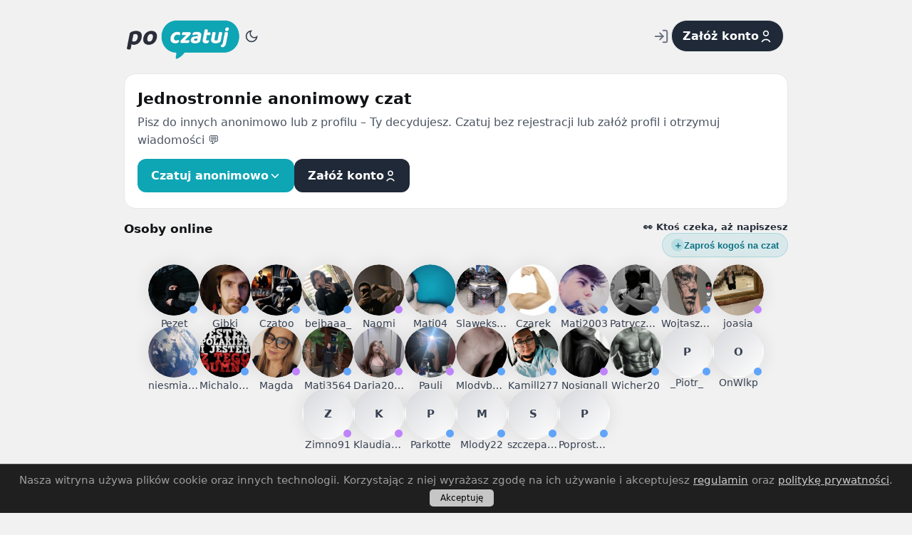

--- FILE ---
content_type: text/html; charset=UTF-8
request_url: https://poczatuj.pl/
body_size: 19001
content:

<!doctype html>
<html lang="pl" class=""   >

<head>
<meta name="robots" content="index, follow">
<link rel="canonical" href="https://poczatuj.pl/">

  <meta charset="utf-8">
        <title>Poczatuj - Jednostronnie anonimowy czat online</title>
  <meta name="description" content="Czatuj anonimowo lub z profilu – Ty decydujesz. Szybki i wygodny czat online bez rejestracji. Wybierz osobę i zacznij rozmowę!">
      <!-- Open Graph -->
  <meta property="og:title" content="👀 Ktoś czeka aż napiszesz | Poczatuj.pl" />
  <meta property="og:description" content="Wpadnij pogadać anonimowo. Bez konta. Bez zobowiązań." />
  <meta property="og:url" content="https://poczatuj.pl/" />
  <meta property="og:image" content="https://poczatuj.pl/uploads/sociale.jpg" />
  <meta property="og:image:secure_url" content="https://poczatuj.pl/uploads/sociale.jpg" />
  <meta property="og:image:type" content="image/jpeg" />
  <meta property="og:image:width" content="512" />
  <meta property="og:image:height" content="512" />
  <meta property="og:site_name" content="poczatuj.pl" />
  <meta property="og:locale" content="pl_PL" />


  <!-- Twitter -->
  <meta name="twitter:card" content="summary_large_image" />
  <meta name="twitter:title" content="👀 Ktoś czeka aż napiszesz | Poczatuj.pl" />
  <meta name="twitter:description" content="Wpadnij pogadać anonimowo. Bez konta. Bez zobowiązań." />
  <meta name="twitter:image" content="https://poczatuj.pl/uploads/sociale.jpg" />
  
  <script type="application/ld+json">{"@context":"https://schema.org","@type":"WebSite","name":"Poczatuj - Jednostronnie anonimowy czat online","url":"https://poczatuj.pl/"}</script>
    <meta name="viewport" content="width=device-width, initial-scale=1">
  <link rel="icon" href="/favicon-v2.ico">
  <link rel="shortcut icon" href="/favicon-v2.ico">
  <link rel="stylesheet" href="/assets/app.css?=2">
  <link rel="stylesheet" href="/assets/unread.css">
  <script type="module" src="/assets/nav_badge.js?=3"></script>
  <script src="/assets/theme-boot.js"></script>
<meta name="csrf-token" content="">

<!-- Responsive mobile tweaks specifically for very narrow devices (e.g., ~360px CSS width like Zenfone 9) -->
<style>
  /* Prevent stray horizontal scroll */
  html, body { overflow-x: hidden; }

  /* Header (top-right) ghost button: make it compact on very small screens */
  .nav .btn.btn-ghost {
    background: #1f2937 !important;
    color: #fff !important;
    box-shadow: none;
    display: inline-flex;
    align-items: center;
    gap: .5rem;
    padding: .55rem .9rem;
    border-radius: 9999px;
    line-height: 1;
    white-space: nowrap;
    transition: transform .15s ease, box-shadow .15s ease, background .2s ease;
	height:45px;
  }
  .nav .btn.btn-ghost:hover {
    box-shadow: none; transform: translateY(-1px); }
  .nav .btn.btn-ghost svg { width: 20px; height: 20px; flex: 0 0 20px; }

  /* On ultra-narrow screens, switch header ghost button to icon-only to avoid layout breaking */
  @media (max-width: 380px) {
    .nav .btn.btn-ghost {
    background: #1f2937 !important;
    color: #fff !important;
    box-shadow: none;
      padding: .55rem; /* tighter pill */
      gap: 0;
      width: 42px;
      height: 42px;
      justify-content: center;
    }
    /* Hide any accidental text nodes that might be present */
    .nav .btn.btn-ghost {
    background: #1f2937 !important;
    color: #fff !important;
    box-shadow: none; font-size: 0; }
    .nav .btn.btn-ghost svg { width: 22px; height: 22px; }
  }
  
   		 	 html.theme-dark  .nav .btn.btn-ghost,
body.theme-dark  .nav .btn.btn-ghost { 	
    background: #343437 !important;
    color: #fff !important;
    box-shadow: none;
    display: inline-flex;
    align-items: center;
    gap: .5rem;
    padding: .55rem .9rem;
    border-radius: 9999px;
    line-height: 1;
    white-space: nowrap;
    transition: transform .15s ease, box-shadow .15s ease, background .2s ease;
	height:45px;
	border:#2d2d31;
  }
  
   html.theme-dark  .nav .btn.btn-ghost:hover,
body.theme-dark  .nav .btn.btn-ghost:hover {
    box-shadow: none; transform: translateY(-1px); }
	
	   html.theme-dark  .nav .btn.btn-ghost svg,
body.theme-dark .nav .btn.btn-ghost svg { width: 20px; height: 20px; flex: 0 0 20px; }

  /* Home hero CTA row: keep two buttons on one line even on narrow devices */
  .hero__cta {
    display: flex;
    gap: .6rem;
    flex-wrap: nowrap;
    align-items: stretch;
  }
  .hero__cta .btn {
    flex: 1 1 0;
    white-space: nowrap;
    padding: .6rem .8rem;
    font-size: clamp(13px, 3.6vw, 16px);
    line-height: 1.1;
  }
  @media (max-width: 380px) {
    .hero__cta { gap: .5rem; }
    .hero__cta .btn { padding: .55rem .65rem; font-size: clamp(12.5px, 3.5vw, 15px); }
  }
</style>

<script nonce="IqOCIzFvjDtdL-k-uw5SmA">
(function () {
  try {
    var ua = navigator.userAgent || "";
    var isFB = /\bFBAN|FBAV|FB_IAB|FBAN\/Messenger|FBAN\/Facebook\b/i.test(ua);
    if (!isFB) return;

    function fixTip(){
      var tip = document.querySelector('form#sendForm .tip');
      if (!tip) return;

      // 1) Twarde inline z !important na samym .tip — FB nie przebije.
      tip.style.setProperty('-webkit-text-size-adjust', 'none', 'important');
      tip.style.setProperty('text-size-adjust', 'none', 'important');
      tip.style.setProperty('font-size', '10px', 'important');
      tip.style.setProperty('line-height', '1.35', 'important');

      // 2) Owiń istniejącą treść w span, który zresetuje dziedziczenie i też wymusi rozmiar.
      if (!tip.querySelector('.tip-fix-inner')) {
        var wrap = document.createElement('span');
        wrap.className = 'tip-fix-inner';
        // zresetuj wpływ rodziców (w tym „inflation”)
        wrap.style.setProperty('all', 'unset', 'important');   // reset dziedziczenia
        wrap.style.setProperty('font-family', 'inherit', 'important');
        wrap.style.setProperty('font-size', '10px', 'important');
        wrap.style.setProperty('line-height', '1.35', 'important');
        wrap.style.setProperty('display', 'inline', 'important');
        wrap.style.setProperty('color', 'inherit', 'important');
        // przenieś całą zawartość .tip do środka
        while (tip.firstChild) wrap.appendChild(tip.firstChild);
        tip.appendChild(wrap);
      }

      // 3) Link w środku (Załóż konto) – niech dziedziczy rozmiar.
      tip.querySelectorAll('a').forEach(function(a){
        a.style.setProperty('font-size', 'inherit', 'important');
        a.style.setProperty('line-height', 'inherit', 'important');
      });
    }

    if (document.readyState === 'loading') {
      document.addEventListener('DOMContentLoaded', fixTip, { once: true });
    } else {
      fixTip();
    }

    // FB potrafi „dopompować” po chwili – poprawka po resize/orientation
    window.addEventListener('resize', fixTip, { passive: true });
    window.addEventListener('orientationchange', fixTip, { passive: true });
  } catch (e) {}
})();
</script>

<script nonce="IqOCIzFvjDtdL-k-uw5SmA">
  (function(){
    try {
      var ua = navigator.userAgent || "";
      if (/\bFBAN|FBAV|FB_IAB|FBAN\/Messenger|FBAN\/Facebook\b/i.test(ua)) {
        document.documentElement.classList.add("fb-inapp");
      }
    } catch(e){}
  })();
</script>

<style>
/* Minimal, unobtrusive footer (light by default) */
.site-footer {
  display:flex;
  justify-content:center;
  align-items:center;
  padding:10px 14px;
  font-size:13px;
  color:#9ca3af;
  background:#f1f1f1;
}
.site-footer a { color:#9ca3af; text-decoration:none; }
.site-footer a:hover { color:#6b7280; text-decoration:underline; }
.site-footer span { margin:0 5px; color:#d1d5db; }
@media (max-width:600px) {
  .site-footer { flex-direction:column; gap:4px; text-align:center; font-size:12.5px; padding:12px 8px; }
}

/* Dark Mode controlled by class on <html> */
html.theme-dark .site-footer {
  background:rgb(26 26 30);
  color:#9aa0a6;
  backdrop-filter:saturate(120%) blur(2px);
}
html.theme-dark .site-footer a { color:#9aa0a6; }
html.theme-dark .site-footer a:hover { color:#e5e7eb; text-decoration:underline; }
html.theme-dark .site-footer span { color:rgba(255,255,255,0.18); }
</style>
<style>
/* Mobile sticky footer */

  body {
     /* reserve space so content isn't covered */
  }
}
</style>

<style>
@media (max-width: 640px) {
  .site-footer { position: static !important; bottom: auto !important; left: auto !important; right: auto !important; margin-top: 20px !important; }
}
</style>



<!-- Google tag (gtag.js) – lazy load -->
<script nonce="IqOCIzFvjDtdL-k-uw5SmA">
    window.dataLayer = window.dataLayer || [];
    function gtag(){ dataLayer.push(arguments); }

    (function(){
        function loadGA4(){
            if (window.__ga4Loaded) return;
            window.__ga4Loaded = true;

            var s = document.createElement('script');
            s.async = true;
            s.src = "https://www.googletagmanager.com/gtag/js?id=G-DE7M4P6096";
            document.head.appendChild(s);

            gtag('js', new Date());
            gtag('config', 'G-DE7M4P6096', { transport_type: 'beacon' });
        }

        if (document.readyState === "complete"){
            setTimeout(loadGA4, 2000); // start GA4 2 sekundy po załadowaniu
        } else {
            window.addEventListener("load", function(){
                setTimeout(loadGA4, 2000);
            });
        }
    })();
</script>

<script nonce="IqOCIzFvjDtdL-k-uw5SmA">
  (function() {
    function detectTheme() {
      try {
        if (document.documentElement.classList.contains('theme-dark')) {
          return 'dark';
        }
      } catch (e) {}
      return 'light';
    }

    function sendThemeToGA() {
      // tylko raz na sesję
      try {
        if (sessionStorage.getItem('ga_theme_sent') === '1') {
          return;
        }
      } catch (e) {}

      var theme = detectTheme();

      if (typeof gtag === 'function') {
        gtag('event', 'theme_view', { theme: theme });
      } else if (window.dataLayer) {
        // fallback – jakby gtag jeszcze nie istniał
        window.dataLayer.push({
          event: 'theme_view',
          theme: theme
        });
      }

      try {
        sessionStorage.setItem('ga_theme_sent', '1');
      } catch (e) {}
    }

    if (document.readyState === 'complete') {
      setTimeout(sendThemeToGA, 3000);
    } else {
      window.addEventListener('load', function() {
        setTimeout(sendThemeToGA, 3000);
      });
    }
  })();
</script>




</head>
<body class="">

  <div id="simplecookienotification_v01" style="display:block; z-index:99999; min-height:35px; width:100%; position:fixed; background:#1f1f1f; border-top:1px solid #545454; text-align:center; color:#9e9e9e; right:0; bottom:0; left:0;">
    <div style="padding:10px; margin:0 15px; font-size:15px; font-weight:normal;">
      <span>Nasza witryna używa plików cookie oraz innych technologii. Korzystając z niej wyrażasz zgodę na ich używanie i akceptujesz
        <a href="/regulamin" rel="nofollow" style="color:#ccc; text-decoration:underline;">regulamin</a>
        oraz
        <a href="/polityka" rel="nofollow" style="color:#ccc; text-decoration:underline;">politykę prywatności</a>.
      </span>
      <span id="br_pc_title_html">&nbsp;&nbsp;</span>
      <a id="cookie-accept" href="#" style="background:#c6c6c6; color:#000; padding:5px 15px; text-decoration:none; font-size:12px; border-radius:5px; position:relative;">
        Akceptuję
      </a>
      <div style="height:10px; display:none;"></div>
    </div>
  </div>

  <script nonce="IqOCIzFvjDtdL-k-uw5SmA">
  (function(){
    var COOKIE_NAME = 'simplecookienotification_v01';
    var bar = document.getElementById('simplecookienotification_v01');
    var btn = document.getElementById('cookie-accept');

    function setCookie(name, value, days){
      var expires = "";
      if (days){
        var d = new Date();
        d.setTime(d.getTime() + (days*24*60*60*1000));
        expires = "; expires=" + d.toUTCString();
      }
      var attrs = "; path=/; SameSite=Lax";
      if (location.protocol === "https:") attrs += "; Secure";
      document.cookie = name + "=" + encodeURIComponent(value) + expires + attrs;
    }

    if (btn){
      btn.addEventListener('click', function(e){
        e.preventDefault();
        setCookie(COOKIE_NAME, '1', 365);
        if (bar) bar.remove();
      }, {passive:false});
    }
  })();
  </script>

  <div class="wrap ">
    <header>
      <div>
<div class="site-logo" style="margin-top:10px;">
  <a href="/" class="logo-link">
    <img
      src="/uploads/logo@1x.png"
      srcset="/uploads/logo@2x.png 2x"
      width="160" height="56"
      alt="Poczatuj"
      class="logo-light"
      decoding="async" loading="eager">
    <img
      src="/uploads/logodark@1x.png"
      srcset="/uploads/logodark@2x.png 2x"
      width="160" height="56"
      alt="Poczatuj"
      class="logo-dark"
      decoding="async" loading="eager">
  </a>
<button id="themeToggle" class="theme-toggle" aria-label="Przełącz motyw" title="Przełącz motyw" type="button">
  <span class="theme-toggle__icon" data-icon="moon" aria-hidden="true">
    <svg xmlns="http://www.w3.org/2000/svg" viewBox="0 0 24 24" fill="none" stroke="currentColor" stroke-width="2">
      <path d="M21 12.79A9 9 0 1 1 11.21 3 7 7 0 0 0 21 12.79z"></path>
    </svg>
  </span>
  <span class="theme-toggle__icon" data-icon="sun" aria-hidden="true" style="display:none">
    <svg xmlns="http://www.w3.org/2000/svg" viewBox="0 0 24 24" fill="none" stroke="currentColor" stroke-width="2">
      <circle cx="12" cy="12" r="5"></circle>
      <path d="M12 1v2M12 21v2M4.22 4.22l1.42 1.42M18.36 18.36l1.42 1.42M1 12h2M21 12h2M4.22 19.78l1.42-1.42M18.36 5.64l1.42-1.42"></path>
    </svg>
  </span>
</button>

</div>
	  </div>
      <nav class="nav">
        <div class="nav-container">
          <a href="/login" 
   title="Zaloguj się" 
   style="display:inline-flex;align-items:center;justify-content:center;width:38px;height:38px;border-radius:50%;text-decoration:none;color:#0ea5b5;margin-right:-5px;transition:background 0.2s;">
    <svg xmlns="http://www.w3.org/2000/svg" 
         width="22" height="22" viewBox="0 0 24 24" 
         fill="none" stroke="currentColor" stroke-width="2" 
         stroke-linecap="round" stroke-linejoin="round" style="color:#6b7280;">
        <path d="M15 3h4a2 2 0 0 1 2 2v14a2 2 0 0 1-2 2h-4"/>
        <polyline points="10 17 15 12 10 7"/>
        <line x1="15" y1="12" x2="3" y2="12"/>
    </svg>
</a>

<a class="btn btn-ghost" 
   href="/register">
    Załóż konto
	    <!-- 👤 Ikonka "osoba/rejestracja" -->
    <svg xmlns="http://www.w3.org/2000/svg" width="18" height="18" viewBox="0 0 24 24" 
         fill="none" stroke="currentColor" stroke-width="2" stroke-linecap="round" stroke-linejoin="round">
      <circle cx="12" cy="7" r="4"></circle>
      <path d="M5.5 21a7.5 7.5 0 0 1 13 0"></path>
    </svg>
</a>
                  </div>
      </nav>
    </header>

    
    

<style>
/* Pretty "Skopiuj link" (matches invite button) */
.copy-profile-link,
.copy-profile-link--mini,
.copy-link-pretty{
  display:inline-flex !important;
  align-items:center !important;
  gap:8px !important;
  padding:7px 12px !important;
  border-radius:999px !important;
  border:1px solid rgba(14,165,181,0.22) !important;
  background: rgba(14,165,181,0.10) !important;
  color:#0b7285 !important;
  font-size:13px !important;
  font-weight:700 !important;
  cursor:pointer !important;
  white-space:nowrap !important;
  width:auto !important;
  max-width:100% !important;
  box-shadow:0 1px 0 rgba(0,0,0,.04) !important;
  transition: background-color .12s ease, border-color .12s ease, transform .08s ease !important;
  text-decoration:none !important;
}

.copy-profile-link:hover,
.copy-profile-link--mini:hover,
.copy-link-pretty:hover{
  background: rgba(14,165,181,0.14) !important;
  border-color: rgba(14,165,181,0.28) !important;
}
.copy-profile-link:active,
.copy-profile-link--mini:active,
.copy-link-pretty:active{
  transform: translateY(1px) !important;
}

.copy-profile-link__icon{
  display:inline-flex !important;
  width:18px !important;
  height:18px !important;
  border-radius:999px !important;
  align-items:center !important;
  justify-content:center !important;
  background: rgba(14,165,181,0.18) !important;
  font-weight:900 !important;
  line-height:1 !important;
}

/* Dark theme */
html.theme-dark .copy-profile-link,
body.theme-dark .copy-profile-link,
html.theme-dark .copy-profile-link--mini,
body.theme-dark .copy-profile-link--mini,
html.theme-dark .copy-link-pretty,
body.theme-dark .copy-link-pretty{
  border-color: rgba(88,101,242,0.35) !important;
  background: rgba(88,101,242,0.18) !important;
  color:#d7dbff !important;
  box-shadow:0 1px 0 rgba(0,0,0,.15) !important;
}
html.theme-dark .copy-profile-link__icon,
body.theme-dark .copy-profile-link__icon{
  background: rgba(88,101,242,0.28) !important;
}

/* Mobile: slightly smaller */
@media (max-width: 640px){
  .copy-profile-link,
  .copy-profile-link--mini,
  .copy-link-pretty{
    padding:6px 10px !important;
    font-size:12px !important;
  }
  .copy-profile-link__icon{
    width:16px !important;
    height:16px !important;
  }
}
</style>
<style>
/* Invite (minimal, solid on mobile+desktop) */
.home-online__head{
  display:flex;
  justify-content:space-between;
  align-items:flex-start;
  gap:14px;
  flex-wrap:wrap; /* prevents overflow on narrow screens */
}

.wait-invite{
  margin:0;
  margin-left:auto; /* keep on the right */
  display:flex;
  flex-direction:column;
  align-items:flex-end;
  gap:6px;
  text-align:right;
  line-height:1.25;
}

.wait-invite .wait-text{
  opacity:.9;
  font-weight:600;
  font-size:13px;
}

.invite-btn-nice{
  display:inline-flex;
  align-items:center;
  gap:8px;
  padding:7px 12px;
  border-radius:999px;
  border:1px solid rgba(14,165,181,0.22);
  background: rgba(14,165,181,0.10);
  color:#0b7285;
  font-size:13px;
  font-weight:700;
  cursor:pointer;
  white-space:nowrap;
  width:auto; /* protect from global button width:100% */
  max-width:100%;
  box-shadow:0 1px 0 rgba(0,0,0,.04);
  transition: transform .08s ease, background-color .12s ease, border-color .12s ease;
}

.invite-btn-nice .plus{
  display:inline-flex;
  width:18px;
  height:18px;
  border-radius:999px;
  align-items:center;
  justify-content:center;
  background: rgba(14,165,181,0.18);
  font-weight:900;
  line-height:1;
}

.invite-btn-nice:active{ transform: translateY(1px); }
.invite-btn-nice:hover{ background: rgba(14,165,181,0.14); border-color: rgba(14,165,181,0.28); }

html.theme-dark .invite-btn-nice,
body.theme-dark .invite-btn-nice{
  border-color: rgba(88,101,242,0.35);
  background: rgba(88,101,242,0.18);
  color:#d7dbff;
  box-shadow:0 1px 0 rgba(0,0,0,.15);
}
html.theme-dark .invite-btn-nice .plus,
body.theme-dark .invite-btn-nice .plus{
  background: rgba(88,101,242,0.28);
}

/* Mobile: keep "Ktoś czeka..." on the right, button smaller under the text (not full width) */
@media (max-width: 640px){
  .wait-invite{
    align-items:flex-end;
    text-align:right;
  }
  .invite-btn-nice{
    padding:6px 10px;
    font-size:12px;
  }
  .invite-btn-nice .plus{
    width:16px;
    height:16px;
  }
}
</style>

<style>
a:hover, a:focus, a:active,
button:hover, .btn:hover,
.seg:hover, .seg.is-active:hover {
 text-decoration: none !important;
}

/* --- Fresh profiles: avatar + fallback styling --- */
.grid--chips .chip__img,
.grid--chips .chip__fallback {
 width: 36px;
 height: 36px;
 border-radius: 9999px;
 flex: 0 0 36px;
 object-fit: cover;
 display: inline-flex;
 align-items: center;
 justify-content: center;
}

.grid--chips .chip__fallback {
 font-weight: 600;
 font-size: 0.90rem;
 letter-spacing: 0.5px;
 text-transform: uppercase;
}
@media (min-width: 768px) {
 .grid--chips .chip__img,
 .grid--chips .chip__fallback { width: 40px; height: 40px; flex-basis: 40px; font-size: 1.0rem; }
}


/* --- Fresh profiles: gender placeholders --- */
.grid--chips .chip__img--ph {
 background: rgba(0,0,0,0.02);
 border: 1px solid rgba(0,0,0,0.06);
 border-radius: 9999px;
 box-shadow: 0 1px 2px rgba(0,0,0,0.05);
}


/* --- Gender placeholders: online + hot --- */
.online-chip__img--ph{ background:rgba(0,0,0,0.02); border:1px solid rgba(0,0,0,0.06); border-radius:inherit; box-shadow:0 1px 2px rgba(0,0,0,0.05);}
.hot-card__avatar img.hot-card__img--ph{ width:100%; height:100%; object-fit:cover; border-radius:12px; background:rgba(0,0,0,0.02); border:1px solid rgba(0,0,0,0.06);}

<style>
.online-chip {
 display: flex;
 flex-direction: column;
 align-items: center;
}
.online-chip__img {
 margin-bottom: 4px;
}
.online-chip__label {
 font-size: 0.9rem;
 line-height: 1.1;
 max-width: 100%;
 overflow: hidden;
 text-overflow: ellipsis;
 white-space: nowrap;
 text-align: center;
 margin-bottom: 6px;
 color:#374151;
}

/* ==== Mobile label char-width (force ~10 characters) ==== */
@media (max-width: 640px){
 #osoby-online .online-chip__label{
 max-width: 10ch !important; /* control how many characters are visible on mobile */
 overflow: hidden;
 text-overflow: ellipsis;
 white-space: nowrap;
 }
}


/* =========================
   UJEDNOLICONY KOLOR KOMUNIKATÓW (HOME)
   Jasny: jak "Ktoś czeka..."
   Ciemny: jak "Najwięcej rozmów"
   ========================= */
.home-muted{
  opacity: 1;
  color: inherit;
}
html:not(.theme-dark) .home-muted{
  color: #111827;
}
html.theme-dark .home-muted,
body.theme-dark .home-muted{
  color: #9ca3af;
}
.home-muted a{
  color: inherit;
  text-decoration: none;
}
.home-muted a:hover{ text-decoration: underline; }

</style>

<p class="mobile-text">

<style>

.hot-card__name (max-width: 640px) {
 font-size: 0.80rem !important;
 }

@media (max-width: 640px) {
 .mobile-text {
 font-size: 0.80rem; /* tu ustaw dowolny rozmiar np. 1.3rem */
 }
}

/* --- Mobile: show 3 columns of avatars --- */
@media (max-width: 640px) {
 .online-rail,
 .online-rail--xl {
 display: grid;
 grid-template-columns: repeat(6, 1fr);
 gap: 8px;
 justify-items: center;
 }
 .online-chip,
 .online-chip--xl {
 width: clamp(36px, 14vw, 64px);
 height: clamp(36px, 14vw, 64px);
width: 100%;
 height: auto;
 min-width: 0;
 min-height: 0;
 aspect-ratio: 1 / 1;
 box-shadow: rgba(0, 0, 0, 0.15) 0px 0px 15px !important; 
 }
 .online-chip__img,
 .online-chip__fallback {
 width: 100%;
 height: 100%;
 border-radius: inherit;
 object-fit: cover;
 display: block;
 }
 /* center fallback letter nicely when no avatar */
 .online-chip__fallback {
 display: flex;
 align-items: center;
 justify-content: center;
 font-size: 0.95rem;
 line-height: 1;
 }
}

.gender-icon{display:inline-flex;align-items:center;justify-content:center;margin-right:6px}
.gender-icon.male{color:#60a5fa}
.gender-icon.female{color:#c084fc}


/* === Chip name truncation to prevent wrapping under gender icon === */
.grid.grid--chips .chip { 
 display: inline-flex; 
 align-items: center; 
 gap: 8px; 
 min-width: 0; /* allow inner text to shrink */
 overflow: hidden; /* safety for very long handles */
}
.chip__name {
 display: inline-flex;
 align-items: center;
 gap: 6px;
 min-width: 0; /* required for ellipsis in children */
}
.chip__name-text {
 display: inline-block;
 min-width: 0;
 max-width: 100%;
 white-space: nowrap;
 overflow: hidden;
 text-overflow: ellipsis;
}





/* — Hot filters segmented control (improved + responsive) — */
.section__head--hot { 
 display:flex; 
 align-items:center; 
 gap:12px; 
 flex-wrap:wrap; 
}
.section__head--hot > .h { 
 margin:0; 
}
.hot-filters { 
 margin-left:auto; /* push controls to the right */
 display:flex; 
 align-items:center; 
 gap:10px; 
 flex-wrap:wrap; 
}
.hot-filters .muted { 
 white-space:nowrap; 
 opacity:.85; 
}

/* Hot filters: right column wrapper (nav + rank) */
.hot-filters__right{
  display:flex;
  align-items:center;
  gap:10px;
}

/* Moje miejsce w rankingu (24h/7d/30d) */
.hot-rank{
  display:inline-flex;
  align-items:center;
  gap:6px;
  margin-left:10px;
  padding:4px 10px;
  border-radius:999px;
  font-weight:800;
  font-size:12px;
  letter-spacing:.3px;
  text-transform:uppercase;
  color:inherit;
  background:rgba(0,0,0,.06);
  box-shadow: inset 0 0 0 1px rgba(0,0,0,.08);
}
.hot-rank--desktop{ display:none; }
.hot-rank--mobile{
  display:none;
  margin-top:10px;
  margin-left:0;
  justify-content:center;
  width:100%;
}
@media (min-width: 768px){
  .hot-rank--desktop{ display:inline-flex; }
  .hot-rank--mobile{ display:none; }
}
@media (max-width: 767px){
  .hot-rank--desktop{ display:none; }
  .hot-rank--mobile{ display:flex; }
}


.segmented { 
 display:inline-flex; 
 background:#1f1f23; /* subtle dark bg */
 border-radius:999px; 
 overflow:hidden; 
 box-shadow: inset 0 1px 0 rgba(255,255,255,.04);
}
.segmented .seg { 
 display:inline-flex; 
 align-items:center; 
 justify-content:center; 
 padding:.35rem .75rem; 
 text-decoration:none; 
 font-size:.9rem; 
 line-height:1; 
 border-right:1px solid #2b2b31; 
 transition: background .15s ease, color .15s ease, transform .06s ease;
}
.segmented .seg:last-child { border-right:none; }
.segmented .seg:hover { background:#24242a; transform: translateY(-1px); }
.segmented .seg:active { transform: translateY(0); }
.segmented .seg.is-active { background:#5865f2; color:#fff; }

/* Mobile tweaks */
@media (max-width: 640px) {
 .hot-filters { gap:6px; }
 .hot-filters .muted { font-size:.9rem; }
 .segmented .seg { 
 padding:.28rem .55rem; /* smaller buttons */
 font-size:.82rem; 
 }
 .section__head--hot { 
 gap:8px;
 }
 /* Keep everything on one line if possible; allow nav to shrink before wrapping */
 .hot-filters { 
 min-width:0; 
 }
 .segmentedsm, .segmented { 
 flex-shrink:1;
 }
}

/* Ultra-small screens safeguard */
@media (max-width: 360px) {
 .hot-filters .muted { display:none; } /* hide label to keep buttons visible */
}



/* — Mobile subtitle under H2 for Hot section — */
.head-sub-mobile { display:none; }
@media (max-width: 640px) {
 .head-sub-mobile { 
 display:block; 
 flex-basis:100%; /* break to new line under H2 */
 order:2; 
 margin-top:2px;
 }
 .section__head--hot > .h { order:1; }
 .section__head--hot .hot-filters { order:3; margin-left:auto; }
 .hot-filters .muted { display:none; } /* hide "Najwięcej rozmów" on the right, mobile only */
}



/* — Hot section mobile alignment: subtitle under H2, filters opposite — */
.head-sub-same { display:none; }

@media (max-width: 640px) {
 .section__head--hot {
 display:flex;
 align-items:flex-start;
 justify-content:space-between;
 gap:8px;
 flex-wrap:wrap;
 }
 .section__head--hot .head-main {
 display:flex;
 flex-direction:column;
 gap:2px;
 min-width:0;
 }
 .head-sub-same {
 display:block;
 font-size:inherit;
 color:inherit;
 font-weight:inherit;
 line-height:1.1;
 margin-top:-2px; /* closer to H2 */
 }
 .section__head--hot .hot-filters {
 margin-left:auto;
 align-self:flex-start;
 }
 /* hide right-side label on mobile to avoid duplication */
 .hot-filters .muted { display:none; }
}



/* — Hot section mobile subtitle matches 'muted' style — */
.head-sub-same { display:none; }

@media (max-width: 640px) {
 .section__head--hot {
 display:flex;
 align-items:flex-start;
 justify-content:space-between;
 gap:8px;
 flex-wrap:wrap;
 }
 .section__head--hot .head-main {
 display:flex;
 flex-direction:column;
 gap:2px;
 min-width:0;
 }
 .head-sub-same {
 display:block;
 font-size:0.95rem; /* same as muted text */
 color:#9ca3af;
 font-weight:400;
 line-height:1.25;
 margin-top:1px;
 }
 .section__head--hot .hot-filters {
 margin-left:auto;
 align-self:flex-start;
 }
 .hot-filters .muted { display:none; }
}




/* === Hot section mobile: subtitle under H2, rank in same line; buttons on the right === */
@media (max-width: 640px){
  /* show "Najwięcej rozmów" under H2 */
  .head-sub-same{
    display:flex !important;
    align-items:baseline;
    justify-content:flex-start;
    gap:10px;
    margin-top:2px;
    width:100%;
  }

  /* hide duplicate label in filters row */
  .hot-filters__label{ display:none !important; }

  /* keep filters compact on the right */
  .section__head--hot{ flex-wrap:wrap; }
  .section__head--hot .hot-filters{
    margin-left:auto;
  }

  /* nav on top, rank directly under it (right aligned) */
  .hot-filters__right{
    display:flex;
    flex-direction:column;
    align-items:flex-end;
    justify-content:flex-start;
    gap:4px;
  }

  /* rank should NOT appear next to the subtitle on mobile */
  .head-sub-same .hot-rank--mobile{
    display:none !important;
  }

  /* minimalist rank under the 24h/7dni/30dni buttons (right side) */
  .hot-filters__right .hot-rank--mobile{
    display:block !important;
    margin:0 !important;
    padding:0 !important;
    border:none !important;
    border-radius:0 !important;
    background:transparent !important;
    box-shadow:none !important;
    font-weight:600 !important;
    font-size:12px !important;
    line-height:1.1 !important;
    opacity:.75 !important;
    white-space:nowrap;
  }
}

/* keep mobile rank hidden elsewhere (we show it only in header line) */
@media (max-width: 640px){
  /* Mobile: label on the left, filters on the right, and rank UNDER the filters (right-aligned) */
  .hot-filters{
    display:grid !important;
    grid-template-columns: 1fr auto;
    grid-template-areas:
      "label nav"
      "label rank";
    column-gap:10px;
    row-gap:4px;
    align-items:end;
  }
  .hot-filters__label{ grid-area:label; align-self:end; }
  .hot-filters nav.segmented{ grid-area:nav; justify-self:end; }
  .hot-rank--mobile{
    grid-area:rank;
    display:block !important;
    justify-self:end;
    width:auto !important;
    margin:0 !important;
    padding:0 !important;
    background:transparent !important;
    box-shadow:none !important;
    border-radius:0 !important;
    font-weight:900 !important;
    font-size:32px !important;
    line-height:1.05 !important;
    letter-spacing:1px !important;
    text-transform:uppercase !important;
  }
}



/* === Minimalist gender dots (no rings) === */
.online-chip, .online-chip--xl { position: relative !important; margin-bottom:15px !important; }

.online-chip.gender-male::after,
.online-chip--xl.gender-male::after,
.online-chip.gender-female::after,
.online-chip--xl.gender-female::after {
 content: "" !important;
 position: absolute !important;
 right: 3px !important;
 bottom: 3px !important;
 width: 11px !important;
 height: 11px !important;
 border-radius: 50% !important;
 pointer-events: none !important;
 z-index: 2 !important;
}

.online-chip.gender-male::after,
.online-chip--xl.gender-male::after { background: #60a5fa !important; } /* blue */
.online-chip.gender-female::after,
.online-chip--xl.gender-female::after { background: #c084fc !important; }/* purple */

@media (max-width: 640px) {
 .online-chip.gender-male::after,
 .online-chip--xl.gender-male::after,
 .online-chip.gender-female::after,
 .online-chip--xl.gender-female::after {
 width: 11px !important;
 height: 11px !important;
 right: 3px !important;
 bottom: 3px !important;
 }
}

</style>

<style>
/* --- Fix: Online avatars on mobile (deformation + stray status dots) --- */
.online-rail,
.online-rail--xl {
 display: flex;
 flex-wrap: wrap;
 gap: 10px;
}

.online-chip,
.online-chip--xl {
 width: clamp(36px, 14vw, 64px);
 height: clamp(36px, 14vw, 64px);
position: relative;
 display: block;
 width: 64px;
 height: 64px;
 min-width: 64px;
 min-height: 64px;
 border-radius: 9999px;
 overflow: hidden;
 flex: 0 0 auto;
}

.online-chip--xl {
 width: 72px;
 height: 72px;
 min-width: 72px;
 min-height: 72px;
}

.online-chip__img,
.online-chip__fallback {
 display: block;
 width: 100%;
 height: 100%;
 border-radius: inherit;
 object-fit: cover;
 aspect-ratio: 1 / 1;
 line-height: 72px; /* centers fallback letter if used */
 text-align: center;
 font-weight: 600;
}

/* Remove any tiny "status" dot decorations */


/* Mobile tweaks */
@media (max-width: 640px) {
 .online-rail,
 .online-rail--xl {
 gap: 8px;
 }
 .online-chip,
 .online-chip--xl {
 width: clamp(36px, 14vw, 64px);
 height: clamp(36px, 14vw, 64px);

 height: 56px;
 min-width: 56px;
 min-height: 56px;
 }
 .online-chip__fallback {
 line-height: 56px;
 font-size: 0.95rem;
 }
}
</style>

<!-- === NEW CTA STYLES (minimalist) === -->
<style>
/* === CTA minimalist === */
.hero__cta{display:flex;gap:12px;flex-wrap:wrap;align-items:center}
.cta-btn{
 display:inline-flex;align-items:center;gap:8px;
 padding:.85rem 1.1rem;border-radius:12px;
 font-weight:700;line-height:1;text-decoration:none!important;
 border:1px solid transparent;transition:background-color .15s ease, border-color .15s ease, transform .06s ease, color .15s ease;
}
.cta-btn svg{width:18px;height:18px}

/* Primary = rejestracja */
.cta-primary{background:#0ea5b5;color:#fff}
.cta-primary:hover{transform:translateY(-1px)}
.cta-primary:active{transform:none}
.cta-primary:focus-visible{outline:2px solid rgba(14,165,181,.35);outline-offset:2px}

/* Ghost = czatuj anonimowo */
.cta-ghost{
 background:#1f2937;color:#fff; 
}
.cta-ghost:hover{background:#2b3849}
.cta-ghost:active{background:#2b3849}
.cta-ghost:focus-visible{outline:2px solid rgba(99,102,241,.35);outline-offset:2px}

/* Mobile: pełna szerokość */
@media (max-width:640px){
 .hero__cta{gap:10px}
 .cta-btn{width:100%;justify-content:center}
}

/* Dark theme */
html.theme-dark .cta-primary, body.theme-dark .cta-primary{
 background:#5865f2;color:#fff;border-color:transparent;
}
html.theme-dark .cta-primary:hover{transform:translateY(-1px)}
html.theme-dark .cta-primary:focus-visible{outline:2px solid rgba(88,101,242,.45);outline-offset:2px}

html.theme-dark .cta-ghost, body.theme-dark .cta-ghost{
 color:#e5e7eb;border-color:#343437;background:#343437;
}
html.theme-dark .cta-ghost:hover{background:rgba(255,255,255,.06)}
html.theme-dark .cta-ghost:active{background:rgba(255,255,255,.09)}


/* ===== CTA SHIMMER (jak "Odbieraj własne wiadomości" na profilach) ===== */
.cta-shimmer{
  position: relative;
  overflow: hidden;
  /* dokładamy płynniejszy "lift" + cień (reszta transition z .cta-btn zostaje) */
  transition: background-color .15s ease, border-color .15s ease, color .15s ease,
              transform .25s ease, box-shadow .25s ease;
}
.cta-shimmer__content{
  position: relative;
  z-index: 2;
  display: inline-flex;
  align-items: center;
  gap: 8px;
}

/* pełny "sweep" przez cały przycisk */
.cta-shimmer::after{
  content: "";
  position: absolute;
  inset: 0;
  border-radius: inherit;
  background: linear-gradient(120deg,
    transparent 0%,
    rgba(255,255,255,.22) 20%,
    rgba(255,255,255,.32) 50%,
    rgba(255,255,255,.22) 80%,
    transparent 100%
  );
  transform: translateX(-120%);
  animation: shimmerSweepFull 3s ease-in-out infinite;
  pointer-events: none;
  z-index: 1;
}

.cta-shimmer:hover{
  transform: translateY(-1px);
  box-shadow: 0 8px 22px rgb(72 72 72 / 38%);
}

@keyframes shimmerSweepFull{
  0%   { transform: translateX(-160%); opacity: 0; }
  20%  { opacity: .9; }
  50%  { transform: translateX(160%); opacity: .8; }
  80%  { opacity: 0; }
  100% { transform: translateX(160%); opacity: 0; }
}

@media (prefers-reduced-motion: reduce){
  .cta-shimmer::after{ animation: none !important; }
}

</style>

<!-- === CTA SUBTEXT: TYLKO MOBILE === -->
<style>
/* Ukryj domyślnie (desktop) */
.cta-sub{ display:none; }

/* Pokaż na mobile, wyśrodkuj i nadaj lekki styl */
@media (max-width:640px){
 .cta-sub{
 display:block;
 width:100%;
 text-align:center;
 font-size:.92rem;
 line-height:1.35;
 margin-top:-4px; /* bliżej przycisku */
 color:#6b7280;
 }
 html.theme-dark .cta-sub{ color:#9ca3af; }
}
</style>

<!-- HERO widoczny tylko dla niezalogowanych -->
<section class="hero">
 <div class="hero__content">
 <h1>Jednostronnie anonimowy czat</h1> 
 <p class="mobile-text">Pisz do innych anonimowo lub z profilu – Ty decydujesz. Czatuj bez rejestracji lub załóż profil i otrzymuj wiadomości 💬</p>
 <div class="hero__cta">
 <!-- Ghost: neutralny -->
 <a class="cta-btn cta-primary" 
 href="#osoby-online" 
 aria-label="Czatuj anonimowo – przejdź do osób online">
 Czatuj anonimowo
 <svg xmlns="http://www.w3.org/2000/svg" viewBox="0 0 24 24" fill="none"
 stroke="currentColor" stroke-width="2" stroke-linecap="round" stroke-linejoin="round">
 <polyline points="6 9 12 15 18 9"></polyline>
 </svg>
 </a>
 <!-- Primary: wyróżniony akcentem (rejestracja) -->
 <a class="cta-btn cta-ghost cta-shimmer" 
 href="/register"
 aria-label="Załóż profil">
 <span class="cta-shimmer__content">Załóż konto
 <svg xmlns="http://www.w3.org/2000/svg" viewBox="0 0 24 24" fill="none"
 stroke="currentColor" stroke-width="2" stroke-linecap="round" stroke-linejoin="round">
 <circle cx="12" cy="7" r="4"></circle>
 <path d="M5.5 21a7.5 7.5 0 0 1 13 0"></path>
 </svg>
 </span></a>
 <div class="cta-sub">Załóż profil i otrzymuj wiadomości</div>
 </div>
 </div>
</section>



<!-- ONLINE TERAZ -->
<section class="home-online home-online--tight" id="osoby-online">
 <div class="home-online__head">
 <h2 class="h h--sm">Osoby online</h2>
 <p class="muted home-muted wait-invite">
<span class="wait-text">
  👀 Ktoś czeka, aż napiszesz
</span>
  <button id="inviteBtnNice" class="invite-btn-nice" type="button" aria-label="Wyślij zaproszenie" style="width:auto;max-width:100%;display:inline-flex;align-items:center;">
    <span class="plus" aria-hidden="true">＋</span>
    <span class="label">Zaproś kogoś na czat</span>
  </button>
</p>
 </div>
  <div class="online-rail online-rail--xl" role="list">
  <a class="online-chip online-chip--xl gender-male" style="opacity:0; transform: translateY(6px);" role="listitem" href="/Pezet" title="Pezet" aria-label="Profil Pezet">
  <img class="online-chip__img" src="/uploads/avatars/u2883_1765306564_og.jpg?t=1765306564" alt="Pezet">
  <div class="online-chip__label">Pezet</div></a>
  <a class="online-chip online-chip--xl gender-male" style="opacity:0; transform: translateY(6px);" role="listitem" href="/Gibki" title="Gibki" aria-label="Profil Gibki">
  <img class="online-chip__img" src="/uploads/avatars/u1498_1767184745_og.jpg?t=1767184745" alt="Gibki">
  <div class="online-chip__label">Gibki</div></a>
  <a class="online-chip online-chip--xl gender-male" style="opacity:0; transform: translateY(6px);" role="listitem" href="/Czatoo" title="Czatoo" aria-label="Profil Czatoo">
  <img class="online-chip__img" src="/uploads/avatars/u1_1767803565_og.jpg?t=1767803565" alt="Czatoo">
  <div class="online-chip__label">Czatoo</div></a>
  <a class="online-chip online-chip--xl gender-male" style="opacity:0; transform: translateY(6px);" role="listitem" href="/bejbaaa_" title="bejbaaa_" aria-label="Profil bejbaaa_">
  <img class="online-chip__img" src="/uploads/avatars/u117_1766701287_og.jpg?t=1766701287" alt="bejbaaa_">
  <div class="online-chip__label">bejbaaa_</div></a>
  <a class="online-chip online-chip--xl gender-female" style="opacity:0; transform: translateY(6px);" role="listitem" href="/Naomi" title="Naomi" aria-label="Profil Naomi">
  <img class="online-chip__img" src="/uploads/avatars/u11147_1769109939_og.jpg?t=1769109939" alt="Naomi">
  <div class="online-chip__label">Naomi</div></a>
  <a class="online-chip online-chip--xl gender-male" style="opacity:0; transform: translateY(6px);" role="listitem" href="/Mati04" title="Mati04" aria-label="Profil Mati04">
  <img class="online-chip__img" src="/uploads/avatars/u1400_1765789475_og.jpg?t=1765789475" alt="Mati04">
  <div class="online-chip__label">Mati04</div></a>
  <a class="online-chip online-chip--xl gender-male" style="opacity:0; transform: translateY(6px);" role="listitem" href="/Slaweksa45" title="Slaweksa45" aria-label="Profil Slaweksa45">
  <img class="online-chip__img" src="/uploads/avatars/u1285_1768765642_og.jpg?t=1768765642" alt="Slaweksa45">
  <div class="online-chip__label">Slaweksa45</div></a>
  <a class="online-chip online-chip--xl gender-male" style="opacity:0; transform: translateY(6px);" role="listitem" href="/Czarek" title="Czarek" aria-label="Profil Czarek">
  <img class="online-chip__img" src="/uploads/avatars/u1535_1765914174_og.jpg?t=1765914174" alt="Czarek">
  <div class="online-chip__label">Czarek</div></a>
  <a class="online-chip online-chip--xl gender-male" style="opacity:0; transform: translateY(6px);" role="listitem" href="/Mati2003" title="Mati2003" aria-label="Profil Mati2003">
  <img class="online-chip__img" src="/uploads/avatars/u7464_1768601813_og.jpg?t=1768601813" alt="Mati2003">
  <div class="online-chip__label">Mati2003</div></a>
  <a class="online-chip online-chip--xl gender-male" style="opacity:0; transform: translateY(6px);" role="listitem" href="/Patryczek97" title="Patryczek97" aria-label="Profil Patryczek97">
  <img class="online-chip__img" src="/uploads/avatars/u166_1762934654_og.jpg?t=1762934654" alt="Patryczek97">
  <div class="online-chip__label">Patryczek…</div></a>
  <a class="online-chip online-chip--xl gender-male" style="opacity:0; transform: translateY(6px);" role="listitem" href="/Wojtaszek1994" title="Wojtaszek1994" aria-label="Profil Wojtaszek1994">
  <img class="online-chip__img" src="/uploads/avatars/u11063_1769031060_og.jpg?t=1769031060" alt="Wojtaszek1994">
  <div class="online-chip__label">Wojtaszek…</div></a>
  <a class="online-chip online-chip--xl gender-female" style="opacity:0; transform: translateY(6px);" role="listitem" href="/joasia" title="joasia" aria-label="Profil joasia">
  <img class="online-chip__img" src="/uploads/avatars/u2535_1765011510_og.jpg?t=1765011510" alt="joasia">
  <div class="online-chip__label">joasia</div></a>
  <a class="online-chip online-chip--xl gender-male" style="opacity:0; transform: translateY(6px);" role="listitem" href="/niesmialyjac" title="niesmialyjac" aria-label="Profil niesmialyjac">
  <img class="online-chip__img" src="/uploads/avatars/u9727_1768866190_og.jpg?t=1768866190" alt="niesmialyjac">
  <div class="online-chip__label">niesmialy…</div></a>
  <a class="online-chip online-chip--xl gender-male" style="opacity:0; transform: translateY(6px);" role="listitem" href="/Michalostry" title="Michalostry" aria-label="Profil Michalostry">
  <img class="online-chip__img" src="/uploads/avatars/u5767_1766779758_og.jpg?t=1766779758" alt="Michalostry">
  <div class="online-chip__label">Michalost…</div></a>
  <a class="online-chip online-chip--xl gender-female" style="opacity:0; transform: translateY(6px);" role="listitem" href="/Magda" title="Magda" aria-label="Profil Magda">
  <img class="online-chip__img" src="/uploads/avatars/u9093_1768544842_og.jpg?t=1768544842" alt="Magda">
  <div class="online-chip__label">Magda</div></a>
  <a class="online-chip online-chip--xl gender-male" style="opacity:0; transform: translateY(6px);" role="listitem" href="/Mati3564" title="Mati3564" aria-label="Profil Mati3564">
  <img class="online-chip__img" src="/uploads/avatars/u5899_1766786045_og.jpg?t=1766786046" alt="Mati3564">
  <div class="online-chip__label">Mati3564</div></a>
  <a class="online-chip online-chip--xl gender-female" style="opacity:0; transform: translateY(6px);" role="listitem" href="/Daria2002" title="Daria2002" aria-label="Profil Daria2002">
  <img class="online-chip__img" src="/uploads/avatars/u1878_1764626822_og.jpg?t=1764626822" alt="Daria2002">
  <div class="online-chip__label">Daria2002</div></a>
  <a class="online-chip online-chip--xl gender-female" style="opacity:0; transform: translateY(6px);" role="listitem" href="/Pauli" title="Pauli" aria-label="Profil Pauli">
  <img class="online-chip__img" src="/uploads/avatars/u9214_1768331913_og.jpg?t=1768331913" alt="Pauli">
  <div class="online-chip__label">Pauli</div></a>
  <a class="online-chip online-chip--xl gender-male" style="opacity:0; transform: translateY(6px);" role="listitem" href="/MlodybykKato" title="MlodybykKato" aria-label="Profil MlodybykKato">
  <img class="online-chip__img" src="/uploads/avatars/u10798_1768845815_og.jpg?t=1768845815" alt="MlodybykKato">
  <div class="online-chip__label">MlodybykK…</div></a>
  <a class="online-chip online-chip--xl gender-male" style="opacity:0; transform: translateY(6px);" role="listitem" href="/Kamill277" title="Kamill277" aria-label="Profil Kamill277">
  <img class="online-chip__img" src="/uploads/avatars/u9892_1769086210_og.jpg?t=1769086210" alt="Kamill277">
  <div class="online-chip__label">Kamill277</div></a>
  <a class="online-chip online-chip--xl gender-female" style="opacity:0; transform: translateY(6px);" role="listitem" href="/Nosignall" title="Nosignall" aria-label="Profil Nosignall">
  <img class="online-chip__img" src="/uploads/avatars/u131_1768782662_og.jpg?t=1768782662" alt="Nosignall">
  <div class="online-chip__label">Nosignall</div></a>
  <a class="online-chip online-chip--xl gender-male" style="opacity:0; transform: translateY(6px);" role="listitem" href="/Wicher20" title="Wicher20" aria-label="Profil Wicher20">
  <img class="online-chip__img" src="/uploads/avatars/u6243_1767265599_og.jpg?t=1767265599" alt="Wicher20">
  <div class="online-chip__label">Wicher20</div></a>
  <a class="online-chip online-chip--xl gender-male" style="opacity:0; transform: translateY(6px);" role="listitem" href="/_Piotr_" title="_Piotr_" aria-label="Profil _Piotr_">
   <span class="online-chip__fallback" aria-hidden="true">P</span>
  <div class="online-chip__label">_Piotr_</div></a>
  <a class="online-chip online-chip--xl gender-male" style="opacity:0; transform: translateY(6px);" role="listitem" href="/OnWlkp" title="OnWlkp" aria-label="Profil OnWlkp">
   <span class="online-chip__fallback" aria-hidden="true">O</span>
  <div class="online-chip__label">OnWlkp</div></a>
  <a class="online-chip online-chip--xl gender-female" style="opacity:0; transform: translateY(6px);" role="listitem" href="/Zimno91" title="Zimno91" aria-label="Profil Zimno91">
   <span class="online-chip__fallback" aria-hidden="true">Z</span>
  <div class="online-chip__label">Zimno91</div></a>
  <a class="online-chip online-chip--xl gender-female" style="opacity:0; transform: translateY(6px);" role="listitem" href="/Klaudiaxxx" title="Klaudiaxxx" aria-label="Profil Klaudiaxxx">
   <span class="online-chip__fallback" aria-hidden="true">K</span>
  <div class="online-chip__label">Klaudiaxxx</div></a>
  <a class="online-chip online-chip--xl gender-male" style="opacity:0; transform: translateY(6px);" role="listitem" href="/Parkotte" title="Parkotte" aria-label="Profil Parkotte">
   <span class="online-chip__fallback" aria-hidden="true">P</span>
  <div class="online-chip__label">Parkotte</div></a>
  <a class="online-chip online-chip--xl gender-male" style="opacity:0; transform: translateY(6px);" role="listitem" href="/Mlody22" title="Mlody22" aria-label="Profil Mlody22">
   <span class="online-chip__fallback" aria-hidden="true">M</span>
  <div class="online-chip__label">Mlody22</div></a>
  <a class="online-chip online-chip--xl gender-male" style="opacity:0; transform: translateY(6px);" role="listitem" href="/szczepanek" title="szczepanek" aria-label="Profil szczepanek">
   <span class="online-chip__fallback" aria-hidden="true">S</span>
  <div class="online-chip__label">szczepanek</div></a>
  <a class="online-chip online-chip--xl gender-male" style="opacity:0; transform: translateY(6px);" role="listitem" href="/PoprostuMax" title="PoprostuMax" aria-label="Profil PoprostuMax">
   <span class="online-chip__fallback" aria-hidden="true">P</span>
  <div class="online-chip__label">PoprostuM…</div></a>
  </div>
  
  <p class="online-refresh-hint home-muted" style="margin-top:18px; text-align:center; font-size:13px; white-space:nowrap;">
    <a href="/" style="text-decoration:none; color:inherit;">
      <span>⚡</span>
      <span> Odśwież, aby wyświetlić inne osoby</span>
    </a>
  </p>
</section>



<!-- GORĄCE PROFILE -->
<section class="section hot-section" style="margin-top:40px;">
 <div class="section__head section__head--hot">
 <div class="head-main"><h2 class="h">Popularne profile</h2><div class="head-sub-same muted home-muted"><span>Najwięcej rozmów</span></div></div>
 <div class="hot-filters">
 <span class="muted home-muted hot-filters__label">Najwięcej rozmów</span>
  <div class="hot-filters__right">
  <nav class="segmented">
   <a href="/?hot=24h" class="seg is-active">24h</a>
   <a href="/?hot=7d" class="seg ">7 dni</a>
   <a href="/?hot=30d" class="seg ">30 dni</a>
  </nav>
   </div>
 </div>
 </div>

  <div class="hot-rail" role="list">
  <a class="hot-card" role="listitem" href="/Aniulkaa" title="@Aniulkaa — 138 rozmów w 24h" aria-label="@Aniulkaa — 138 rozmów w 24h">
 <div class="hot-card__avatar">
  <img src="/uploads/avatars/u11099_1769065388_og.jpg?t=1769065388" alt="Aniulkaa">
  </div>
 <strong class="hot-card__name" title="Aniulkaa">
 <span class="gender-icon female" title="Kobieta"><svg width="14" height="14" viewBox="0 0 24 24" aria-hidden="true" focusable="false"><circle cx="12" cy="9" r="4" fill="none" stroke="currentColor" stroke-width="2"/><path d="M12 13V21" fill="none" stroke="currentColor" stroke-width="2" stroke-linecap="round"/><path d="M9 18H15" fill="none" stroke="currentColor" stroke-width="2" stroke-linecap="round"/></svg></span>Aniulkaa</strong>
 <span class="badge3 badge--heat" aria-hidden="true">🔥 138 </span>
 </a>
  <a class="hot-card" role="listitem" href="/Iskierka97" title="@Iskierka97 — 125 rozmów w 24h" aria-label="@Iskierka97 — 125 rozmów w 24h">
 <div class="hot-card__avatar">
  <img src="/uploads/avatars/u10940_1769087160_og.jpg?t=1769087160" alt="Iskierka97">
  </div>
 <strong class="hot-card__name" title="Iskierka97">
 <span class="gender-icon female" title="Kobieta"><svg width="14" height="14" viewBox="0 0 24 24" aria-hidden="true" focusable="false"><circle cx="12" cy="9" r="4" fill="none" stroke="currentColor" stroke-width="2"/><path d="M12 13V21" fill="none" stroke="currentColor" stroke-width="2" stroke-linecap="round"/><path d="M9 18H15" fill="none" stroke="currentColor" stroke-width="2" stroke-linecap="round"/></svg></span>Iskierk…</strong>
 <span class="badge3 badge--heat" aria-hidden="true">🔥 125 </span>
 </a>
  <a class="hot-card" role="listitem" href="/Aamelkaa" title="@Aamelkaa — 83 rozmów w 24h" aria-label="@Aamelkaa — 83 rozmów w 24h">
 <div class="hot-card__avatar">
  <img src="/uploads/avatars/u9212_1769093300_og.jpg?t=1769093300" alt="Aamelkaa">
  </div>
 <strong class="hot-card__name" title="Aamelkaa">
 <span class="gender-icon female" title="Kobieta"><svg width="14" height="14" viewBox="0 0 24 24" aria-hidden="true" focusable="false"><circle cx="12" cy="9" r="4" fill="none" stroke="currentColor" stroke-width="2"/><path d="M12 13V21" fill="none" stroke="currentColor" stroke-width="2" stroke-linecap="round"/><path d="M9 18H15" fill="none" stroke="currentColor" stroke-width="2" stroke-linecap="round"/></svg></span>Aamelkaa</strong>
 <span class="badge3 badge--heat" aria-hidden="true">🔥 83 </span>
 </a>
  <a class="hot-card" role="listitem" href="/Magda" title="@Magda — 58 rozmów w 24h" aria-label="@Magda — 58 rozmów w 24h">
 <div class="hot-card__avatar">
  <img src="/uploads/avatars/u9093_1768544842_og.jpg?t=1768544842" alt="Magda">
  </div>
 <strong class="hot-card__name" title="Magda">
 <span class="gender-icon female" title="Kobieta"><svg width="14" height="14" viewBox="0 0 24 24" aria-hidden="true" focusable="false"><circle cx="12" cy="9" r="4" fill="none" stroke="currentColor" stroke-width="2"/><path d="M12 13V21" fill="none" stroke="currentColor" stroke-width="2" stroke-linecap="round"/><path d="M9 18H15" fill="none" stroke="currentColor" stroke-width="2" stroke-linecap="round"/></svg></span>Magda</strong>
 <span class="badge3 badge--heat" aria-hidden="true">🔥 58 </span>
 </a>
  <a class="hot-card" role="listitem" href="/Blanka07" title="@Blanka07 — 53 rozmów w 24h" aria-label="@Blanka07 — 53 rozmów w 24h">
 <div class="hot-card__avatar">
  <img src="/uploads/avatars/u10980_1769042181_og.jpg?t=1769042181" alt="Blanka07">
  </div>
 <strong class="hot-card__name" title="Blanka07">
 <span class="gender-icon female" title="Kobieta"><svg width="14" height="14" viewBox="0 0 24 24" aria-hidden="true" focusable="false"><circle cx="12" cy="9" r="4" fill="none" stroke="currentColor" stroke-width="2"/><path d="M12 13V21" fill="none" stroke="currentColor" stroke-width="2" stroke-linecap="round"/><path d="M9 18H15" fill="none" stroke="currentColor" stroke-width="2" stroke-linecap="round"/></svg></span>Blanka07</strong>
 <span class="badge3 badge--heat" aria-hidden="true">🔥 53 </span>
 </a>
  <a class="hot-card" role="listitem" href="/Madzia04" title="@Madzia04 — 49 rozmów w 24h" aria-label="@Madzia04 — 49 rozmów w 24h">
 <div class="hot-card__avatar">
  <img src="/uploads/avatars/u11086_1769049747_og.jpg?t=1769049747" alt="Madzia04">
  </div>
 <strong class="hot-card__name" title="Madzia04">
 <span class="gender-icon female" title="Kobieta"><svg width="14" height="14" viewBox="0 0 24 24" aria-hidden="true" focusable="false"><circle cx="12" cy="9" r="4" fill="none" stroke="currentColor" stroke-width="2"/><path d="M12 13V21" fill="none" stroke="currentColor" stroke-width="2" stroke-linecap="round"/><path d="M9 18H15" fill="none" stroke="currentColor" stroke-width="2" stroke-linecap="round"/></svg></span>Madzia04</strong>
 <span class="badge3 badge--heat" aria-hidden="true">🔥 49 </span>
 </a>
  <a class="hot-card" role="listitem" href="/Naomi" title="@Naomi — 46 rozmów w 24h" aria-label="@Naomi — 46 rozmów w 24h">
 <div class="hot-card__avatar">
  <img src="/uploads/avatars/u11147_1769109939_og.jpg?t=1769109939" alt="Naomi">
  </div>
 <strong class="hot-card__name" title="Naomi">
 <span class="gender-icon female" title="Kobieta"><svg width="14" height="14" viewBox="0 0 24 24" aria-hidden="true" focusable="false"><circle cx="12" cy="9" r="4" fill="none" stroke="currentColor" stroke-width="2"/><path d="M12 13V21" fill="none" stroke="currentColor" stroke-width="2" stroke-linecap="round"/><path d="M9 18H15" fill="none" stroke="currentColor" stroke-width="2" stroke-linecap="round"/></svg></span>Naomi</strong>
 <span class="badge3 badge--heat" aria-hidden="true">🔥 46 </span>
 </a>
  <a class="hot-card" role="listitem" href="/Aga" title="@Aga — 43 rozmów w 24h" aria-label="@Aga — 43 rozmów w 24h">
 <div class="hot-card__avatar">
  <img src="/uploads/avatars/u5631_1766703733_og.jpg?t=1766703733" alt="Aga">
  </div>
 <strong class="hot-card__name" title="Aga">
 <span class="gender-icon female" title="Kobieta"><svg width="14" height="14" viewBox="0 0 24 24" aria-hidden="true" focusable="false"><circle cx="12" cy="9" r="4" fill="none" stroke="currentColor" stroke-width="2"/><path d="M12 13V21" fill="none" stroke="currentColor" stroke-width="2" stroke-linecap="round"/><path d="M9 18H15" fill="none" stroke="currentColor" stroke-width="2" stroke-linecap="round"/></svg></span>Aga</strong>
 <span class="badge3 badge--heat" aria-hidden="true">🔥 43 </span>
 </a>
  <a class="hot-card" role="listitem" href="/Wika" title="@Wika — 43 rozmów w 24h" aria-label="@Wika — 43 rozmów w 24h">
 <div class="hot-card__avatar">
  <img src="/uploads/avatars/u9826_1768305916_og.jpg?t=1768305916" alt="Wika">
  </div>
 <strong class="hot-card__name" title="Wika">
 <span class="gender-icon female" title="Kobieta"><svg width="14" height="14" viewBox="0 0 24 24" aria-hidden="true" focusable="false"><circle cx="12" cy="9" r="4" fill="none" stroke="currentColor" stroke-width="2"/><path d="M12 13V21" fill="none" stroke="currentColor" stroke-width="2" stroke-linecap="round"/><path d="M9 18H15" fill="none" stroke="currentColor" stroke-width="2" stroke-linecap="round"/></svg></span>Wika</strong>
 <span class="badge3 badge--heat" aria-hidden="true">🔥 43 </span>
 </a>
  <a class="hot-card" role="listitem" href="/Czarnulkaa" title="@Czarnulkaa — 42 rozmów w 24h" aria-label="@Czarnulkaa — 42 rozmów w 24h">
 <div class="hot-card__avatar">
  <img src="/uploads/avatars/u4231_1765970782_og.jpg?t=1765970782" alt="Czarnulkaa">
  </div>
 <strong class="hot-card__name" title="Czarnulkaa">
 <span class="gender-icon female" title="Kobieta"><svg width="14" height="14" viewBox="0 0 24 24" aria-hidden="true" focusable="false"><circle cx="12" cy="9" r="4" fill="none" stroke="currentColor" stroke-width="2"/><path d="M12 13V21" fill="none" stroke="currentColor" stroke-width="2" stroke-linecap="round"/><path d="M9 18H15" fill="none" stroke="currentColor" stroke-width="2" stroke-linecap="round"/></svg></span>Czarnul…</strong>
 <span class="badge3 badge--heat" aria-hidden="true">🔥 42 </span>
 </a>
  </div>
 </section>

<!-- NOWI DOŁĄCZAJĄCY -->
<section class="section">
 <div class="section__head">
 <h2 class="h">Nowe profile</h2>
 <p class="muted home-muted"><a href="/szukaj" class="link-plain">Zobacz wszystkich ➜</a></p>
 </div>
  <div class="grid grid--chips">
  <a class="chip" href="/PoprostuMax">
  <span class="chip__fallback" aria-hidden="true">P</span>
  <span class="chip__name"><span class="gender-icon male" title="Mężczyzna"><svg width="14" height="14" viewBox="0 0 24 24" aria-hidden="true" focusable="false"><circle cx="10" cy="14" r="4" fill="none" stroke="currentColor" stroke-width="2"/><path d="M14 10L20 4" fill="none" stroke="currentColor" stroke-width="2" stroke-linecap="round"/><path d="M16 4H20V8" fill="none" stroke="currentColor" stroke-width="2" stroke-linecap="round"/></svg></span><span class="chip__name-text">PoprostuMax</span></span>
 </a>
  <a class="chip" href="/Adi420">
  <span class="chip__fallback" aria-hidden="true">A</span>
  <span class="chip__name"><span class="gender-icon male" title="Mężczyzna"><svg width="14" height="14" viewBox="0 0 24 24" aria-hidden="true" focusable="false"><circle cx="10" cy="14" r="4" fill="none" stroke="currentColor" stroke-width="2"/><path d="M14 10L20 4" fill="none" stroke="currentColor" stroke-width="2" stroke-linecap="round"/><path d="M16 4H20V8" fill="none" stroke="currentColor" stroke-width="2" stroke-linecap="round"/></svg></span><span class="chip__name-text">Adi420</span></span>
 </a>
  <a class="chip" href="/kuba1111">
  <span class="chip__fallback" aria-hidden="true">K</span>
  <span class="chip__name"><span class="gender-icon male" title="Mężczyzna"><svg width="14" height="14" viewBox="0 0 24 24" aria-hidden="true" focusable="false"><circle cx="10" cy="14" r="4" fill="none" stroke="currentColor" stroke-width="2"/><path d="M14 10L20 4" fill="none" stroke="currentColor" stroke-width="2" stroke-linecap="round"/><path d="M16 4H20V8" fill="none" stroke="currentColor" stroke-width="2" stroke-linecap="round"/></svg></span><span class="chip__name-text">kuba1111</span></span>
 </a>
  <a class="chip" href="/MarcelP56">
  <span class="chip__fallback" aria-hidden="true">M</span>
  <span class="chip__name"><span class="gender-icon male" title="Mężczyzna"><svg width="14" height="14" viewBox="0 0 24 24" aria-hidden="true" focusable="false"><circle cx="10" cy="14" r="4" fill="none" stroke="currentColor" stroke-width="2"/><path d="M14 10L20 4" fill="none" stroke="currentColor" stroke-width="2" stroke-linecap="round"/><path d="M16 4H20V8" fill="none" stroke="currentColor" stroke-width="2" stroke-linecap="round"/></svg></span><span class="chip__name-text">MarcelP56</span></span>
 </a>
  <a class="chip" href="/Kilmi2">
  <span class="chip__fallback" aria-hidden="true">K</span>
  <span class="chip__name"><span class="gender-icon male" title="Mężczyzna"><svg width="14" height="14" viewBox="0 0 24 24" aria-hidden="true" focusable="false"><circle cx="10" cy="14" r="4" fill="none" stroke="currentColor" stroke-width="2"/><path d="M14 10L20 4" fill="none" stroke="currentColor" stroke-width="2" stroke-linecap="round"/><path d="M16 4H20V8" fill="none" stroke="currentColor" stroke-width="2" stroke-linecap="round"/></svg></span><span class="chip__name-text">Kilmi2</span></span>
 </a>
  <a class="chip" href="/Kamilatekila">
  <span class="chip__fallback" aria-hidden="true">K</span>
  <span class="chip__name"><span class="gender-icon female" title="Kobieta"><svg width="14" height="14" viewBox="0 0 24 24" aria-hidden="true" focusable="false"><circle cx="12" cy="9" r="4" fill="none" stroke="currentColor" stroke-width="2"/><path d="M12 13V21" fill="none" stroke="currentColor" stroke-width="2" stroke-linecap="round"/><path d="M9 18H15" fill="none" stroke="currentColor" stroke-width="2" stroke-linecap="round"/></svg></span><span class="chip__name-text">Kamilatekila</span></span>
 </a>
  <a class="chip" href="/Parkotte">
  <span class="chip__fallback" aria-hidden="true">P</span>
  <span class="chip__name"><span class="gender-icon male" title="Mężczyzna"><svg width="14" height="14" viewBox="0 0 24 24" aria-hidden="true" focusable="false"><circle cx="10" cy="14" r="4" fill="none" stroke="currentColor" stroke-width="2"/><path d="M14 10L20 4" fill="none" stroke="currentColor" stroke-width="2" stroke-linecap="round"/><path d="M16 4H20V8" fill="none" stroke="currentColor" stroke-width="2" stroke-linecap="round"/></svg></span><span class="chip__name-text">Parkotte</span></span>
 </a>
  <a class="chip" href="/andrejrolzs">
  <span class="chip__fallback" aria-hidden="true">A</span>
  <span class="chip__name"><span class="gender-icon male" title="Mężczyzna"><svg width="14" height="14" viewBox="0 0 24 24" aria-hidden="true" focusable="false"><circle cx="10" cy="14" r="4" fill="none" stroke="currentColor" stroke-width="2"/><path d="M14 10L20 4" fill="none" stroke="currentColor" stroke-width="2" stroke-linecap="round"/><path d="M16 4H20V8" fill="none" stroke="currentColor" stroke-width="2" stroke-linecap="round"/></svg></span><span class="chip__name-text">andrejrolzs</span></span>
 </a>
  <a class="chip" href="/Elena">
  <span class="chip__fallback" aria-hidden="true">E</span>
  <span class="chip__name"><span class="gender-icon female" title="Kobieta"><svg width="14" height="14" viewBox="0 0 24 24" aria-hidden="true" focusable="false"><circle cx="12" cy="9" r="4" fill="none" stroke="currentColor" stroke-width="2"/><path d="M12 13V21" fill="none" stroke="currentColor" stroke-width="2" stroke-linecap="round"/><path d="M9 18H15" fill="none" stroke="currentColor" stroke-width="2" stroke-linecap="round"/></svg></span><span class="chip__name-text">Elena</span></span>
 </a>
  <a class="chip" href="/Kilom">
  <span class="chip__fallback" aria-hidden="true">K</span>
  <span class="chip__name"><span class="gender-icon male" title="Mężczyzna"><svg width="14" height="14" viewBox="0 0 24 24" aria-hidden="true" focusable="false"><circle cx="10" cy="14" r="4" fill="none" stroke="currentColor" stroke-width="2"/><path d="M14 10L20 4" fill="none" stroke="currentColor" stroke-width="2" stroke-linecap="round"/><path d="M16 4H20V8" fill="none" stroke="currentColor" stroke-width="2" stroke-linecap="round"/></svg></span><span class="chip__name-text">Kilom</span></span>
 </a>
  </div>
 </section>

<center>

<p class="muted home-muted">
  👉 Dziś dołączyło  <strong>75</strong> osób 
  i zostało wysłanych 
  <strong>18244</strong> wiadomości 
  w <strong>2149</strong> prywatnych czatach 💬
</p>
</center>

<!-- CZYM JEST POCZATUJ -->
<section class="how">
  <h2 class="h">Czym jest Poczatuj?</h2>

  <p>
    <strong>Poczatuj</strong> to prosty i lekki czat online, który pozwala pisać do innych osób 
    <strong>anonimowo lub z profilu</strong>. Ty decydujesz, czy chcesz pozostać ukryty, czy pokazać swój profil. Nie potrzeba żadnej rejestracji, aby rozpocząć rozmowę - po prostu wybierasz osobę 
    i piszesz.
  </p>

  <a href="#" class="more-link"
     onclick="var m=document.querySelector('.about-more'); if(m){m.classList.add('show');} this.style.display='none'; return false;">
    więcej
  </a>

  <div class="about-more">
    <h3 class="h3">Czatuj anonimowo lub z profilu - Ty wybierasz</h3>
    <p>
      Możesz pisać całkowicie anonimowo – bez podawania jakichkolwiek danych. To świetna opcja, kiedy chcesz
      zagadać bez stresu. Jeśli jednak chcesz pokazać siebie, możesz założyć profil, dodać avatar i krótki opis,
      a inni będą mogli pisać do Ciebie, nawet gdy jesteś offline.
    </p>
    <ul>
      <li><strong>Anonimowo</strong> – bez rejestracji i żadnego logowania.</li>
      <li><strong>Z profilu</strong> – jeśli chcesz, pokazać kim jesteś.</li>
      <li><strong>Jednym kliknięciem</strong> możesz przełączać tryby.</li>
    </ul>

    <h3 class="h3">Czat online bez rejestracji dla każdego</h3>
    <p>
      Poczatuj jest dla każdego, kto chce po prostu pogadać - szybko i bez zbędnych formalności. 
      Interfejs działa jak nowoczesny komunikator: widzisz, kto jest online, kto pisze, a wiadomości 
      pojawiają się na żywo.
    </p>
	
	    <p>
      Tutaj możesz rozmawiać bez presji - zagadać bez stresu i sprawdzić jak ktoś reaguje,
      a dopiero gdy rozmowa „zaskoczy”, przejść na profil i kontynuować konwersację normalnie. 
    </p>
    <ul>
      <li>💬 Rozmowy w czasie rzeczywistym</li>
      <li>🔥 Zero rejestracji, zero barier na start</li>
      <li>👤 Profile z opcją anonimowości</li>
    </ul>
  </div>

  <style>
    /* (opcjonalnie) odstęp tylko dla tej sekcji */
    .how { margin-top: 40px; }

    .about-more { display: none; margin-top: 16px; }
    .about-more.show { display: block; }

    .more-link {
      display: inline;
      text-decoration: underline;
      cursor: pointer;
    }
  </style>
</section>

 <script nonce="IqOCIzFvjDtdL-k-uw5SmA">
document.addEventListener('click', function(e){
  if (e.target.matches('.more-link')) {
    e.preventDefault();
    var m = e.target.closest('section')?.querySelector('.about-more') || document.querySelector('.about-more');
    if (m) m.classList.add('show');
    e.target.remove();
  }
});
</script>
 

<style>
/* --- Online: random counts + centering --- */

/* Center the whole section content */
#osoby-online .online-rail {
 margin-left: auto;
 margin-right: auto;
 justify-content: center;
 justify-items: center;
}

/* On mobile show exactly first 30 items (we render 33 total) */
@media (max-width: 640px) {
 #osoby-online .online-rail a:nth-child(n+31) { display: none !important; }
 /* Keep 6 equal columns and center items */
 #osoby-online .online-rail {
 display: grid !important;
 grid-template-columns: repeat(5, 1fr) !important;
 gap: 8px;
 justify-items: center;
 }
}

/* On wider screens, display all 33 (default) and allow nice wrapping+centering */
@media (min-width: 641px) {
 #osoby-online .online-rail {
 display: flex;
 flex-wrap: wrap;
 gap: 10px;
 justify-content: center;
 }
}
</style>

<style>

/* --- Online gender ring glow --- */
.online-chip,
.online-chip--xl {
 box-sizing: border-box;
 
 position: relative;
}
 
 
 
</style>

<style>
/* ==== Anti-clipping for online avatar glow (mobile & desktop) ====
 - Let the glow (box-shadow) render outside the circle without being cut.
 - Keep avatars perfectly round by clipping the IMG, not the anchor.
*/
.online-chip,
.online-chip--xl {
 overflow: visible !important; /* allow glow outside */
 border-radius: 9999px; /* keep circular shape of the chip itself */
}

/* Clip the actual image/text into a perfect circle, independently of parent overflow */
.online-chip__img,
.online-chip__fallback {
 border-radius: 9999px;
 -webkit-clip-path: circle(50% at 50% 50%);
 clip-path: circle(50% at 50% 50%);
}

/* Extra safety: container should not clip children */
.online-rail,
.online-rail--xl {
 overflow: visible !important;
}

/* Make sure the ring is always visible above adjacent content */
.online-chip,
.online-chip--xl {
 position: relative;
 z-index: 1;
}

 

/* Reduce any potential clipping from ancestor stacking contexts on small screens */
@media (max-width: 640px) {
 #osoby-online { overflow: visible !important; }
}

/* —— FB in-app browser fix: prevent text inflation and force icon-only for the "Załóż konto" CTA —— */
html.fb-inapp { -webkit-text-size-adjust: 100% !important; text-size-adjust: 100% !important; }
.fb-inapp .icon-only-text-collapse { font-size: 0 !important; line-height: 1 !important; white-space: nowrap !important; }
.fb-inapp .icon-only-text-collapse svg,
.fb-inapp .icon-only-text-collapse i,
.fb-inapp .icon-only-text-collapse .icon {
 width: 1.25em; height: 1.25em; vertical-align: middle;
}
.fb-inapp .topbar, .fb-inapp header, .fb-inapp .header-bar { min-width: 0 !important; }


/* --- Gorące profile: poziomy slider (rail) --- */
.hot-rail{
 display:flex !important;
 flex-wrap:nowrap !important;
 gap:12px !important;
 overflow-x:auto !important;
 -webkit-overflow-scrolling: touch;
 padding: 4px 2px 8px;
 scroll-snap-type: x mandatory;
}
.hot-rail::-webkit-scrollbar{ display:none; }
.hot-rail .hot-card{
 flex:0 0 auto !important;
 min-width: 175px;
 scroll-snap-align: start;
}
@media (max-width:640px){
 .hot-rail .hot-card{ min-width: 115px; }
}

 		 	 html.theme-dark  .hero p,
body.theme-dark  .hero p { 	
    color:#e6e7eb !important;
	}
	
	 		 	 html.theme-dark  .online-chip__label,
body.theme-dark  .online-chip__label { 	
    color:#b3b3b3;
	}

</style>  </div>
  <script src="/assets/profile.js?v=9"></script>
  <script src="/assets/theme-toggle.js" defer></script>
  
<script nonce="IqOCIzFvjDtdL-k-uw5SmA">
(function(){
  // Działa tylko, jeśli jest formularz rejestracji:
  const form = document.querySelector('form[action="/api/auth/register"]');
  if(!form) return;

  function ensureRoot(){
    let r = document.getElementById('regToastRoot');
    if(!r){ r=document.createElement('div'); r.id='regToastRoot'; document.body.appendChild(r); }
    return r;
  }
  function esc(s){return String(s).replace(/[&<>"']/g,c=>({'&':'&amp;','<':'&lt;','>':'&gt;','"':'&quot;',"'":'&#39;'}[c]))}
  function show(kind,msg){
    const root=ensureRoot();
    // maks 1 toast naraz + deduplikacja
    root.querySelectorAll('.reg-toast').forEach(el=>el.remove());
    const el=document.createElement('div');
    el.className='reg-toast ' + (kind==='error' ? 'reg-toast--error' : '');
    el.innerHTML=`<div class="reg-toast__row"><div class="reg-toast__msg">${esc(msg)}</div></div>`;
    root.appendChild(el);
    setTimeout(()=>el.remove(), kind==='error'?5000:2200);
  }
  function humanize(err){
    switch(err){
      case 'Too Many Requests': return 'Za dużo prób. Spróbuj ponownie za chwilę.';
      case 'too_fast': return 'Formularz wysłany zbyt szybko – odczekaj kilka sekund.';
      case 'bot_detected': return 'Wykryto automatyczne wypełnienie formularza.';
      case 'CSRF token invalid': return 'Sesja wygasła. Odśwież stronę i spróbuj ponownie.';
      default: return err || 'Wystąpił błąd podczas rejestracji.';
    }
  }

  form.addEventListener('submit', async (e)=>{
    e.preventDefault();
    const fd = new FormData(form);
    const csrf = form.querySelector('input[name="_csrf"]')?.value;
    const headers = {'Accept':'application/json','X-Requested-With':'XMLHttpRequest'};
    if (csrf) headers['X-CSRF-Token']=csrf;

    let res, txt='', data=null;
    try{
      res = await fetch(form.action, {method:'POST', body:fd, headers, credentials:'same-origin'});
      const ct = res.headers.get('content-type') || '';
      txt = await res.text();
      if (ct.includes('application/json')) data = txt ? JSON.parse(txt) : null;
    }catch(err){
      console.error(err); show('error','Błąd sieci. Spróbuj ponownie.'); return;
    }

    if (!res.ok || (data && data.ok===false)) {
      show('error', humanize(data?.err || res.statusText));
      return;
    }

    show('ok','Konto zostało utworzone!');
    setTimeout(()=>location.assign('/'),600);
  });
})();
</script>

  <!-- Toast root -->
<div id="toastRoot" aria-live="polite" aria-atomic="true"></div>

<footer class="site-footer">
  <div class="footer-left">Poczatuj.pl © 2026 | &nbsp; </div>
  <div class="footer-right">
    <a href="/regulamin">Regulamin</a>
    <span>·</span>
    <a href="/polityka">Polityka Prywatności</a>
    <span>·</span>
    <a href="/zglos">Zgłoś naruszenie</a>
    <span>·</span>
    <a href="/kontakt">Kontakt</a>
  </div>
</footer>
</body>
</html>
 <script nonce="IqOCIzFvjDtdL-k-uw5SmA">
// FB in-app detection + force icon-only for "Załóż konto"
(function () {
 try {
 var ua = navigator.userAgent || "";
 var isFB = /\bFBAN|FBAV|FB_IAB|FBAN\/Messenger|FBAN\/Facebook\b/i.test(ua);
 if (isFB) {
 document.documentElement.classList.add("fb-inapp");
 // When DOM is ready, try to locate the CTA and collapse its text
 var collapse = function(){
 var nodes = Array.prototype.slice.call(document.querySelectorAll('a,button'));
 var btn = nodes.find(function(el){
 if (!el || !el.textContent) return false;
 return /Załóż konto/i.test(el.textContent);
 });
 if (btn) {
 btn.classList.add('icon-only-text-collapse');
 btn.setAttribute('data-icon-only', '1');
 }
 };
 if (document.readyState === "loading") {
 document.addEventListener("DOMContentLoaded", collapse, {once:true});
 } else {
 collapse();
 }
 }
 } catch (e) { /* no-op */ }
})();
</script>

<style>
/* --- Ostatnio online: avatary gładkie, bez obramowania --- */

/* Kontener na miniaturę: okrągłe, bez ramek, gotowe pod kropkę statusu */
.grid--chips .chip__media,
.grid--chips .chip__img,
.grid--chips .chip__fallback {
  inline-size: 36px;
  block-size: 36px;
  border-radius: 9999px !important;
  overflow: hidden !important;
  position: relative;        /* dla kropek statusu w rogu */
  border: 0 !important;
  outline: 0 !important;
  box-shadow: none !important;
  background: linear-gradient(135deg, rgb(215 216 220), rgb(255 255 255)), #ffffff;
  color: #374151;
  padding: 0 !important;
}

html.theme-dark .grid--chips .chip__media,
html.theme-dark .grid--chips .chip__img,
html.theme-dark .grid--chips .chip__fallback {
  background: linear-gradient(135deg, rgb(32 32 36), rgba(15, 23, 42, 0.90)), #ffffff;
  color: #fff;
}

/* Jeżeli avatar jest <img> wewnątrz */
.grid--chips .chip__img img,
.grid--chips .chip__fallback img,
.grid--chips img.chip__img {
  width: 100% !important;
  height: 100% !important;
  display: block !important;
  object-fit: cover !important;
  -ms-interpolation-mode: bicubic;         /* IE wygładzanie (legacy) */
  image-rendering: auto !important;        /* wyłącz ewentualne pixelated */
}

/* Jeżeli avatar to background-image na elemencie (div/span) */
.grid--chips .chip__img.avatar-bg,
.grid--chips .chip__fallback.avatar-bg,
.grid--chips .avatar-bg,
.grid--chips .chip__img--bg,
.grid--chips .chip__fallback--bg {
  background-size: cover !important;
  background-position: center !important;
  background-repeat: no-repeat !important;
  border: 0 !important;
  box-shadow: none !important;
}

/* Na wszelki wypadek — usuń ramki z całego „chipa” */
.grid--chips .chip,
.grid--chips .chip:before,
.grid--chips .chip:after {
  border: 0 !important;
  box-shadow: none !important;
}

/* Globalny „anty-poszarpany” reset tylko dla obrazków w listach */
.grid--chips img {
  image-rendering: auto !important;
  /* Safari/Chrome często ładniej skaluje z tym: */
  image-rendering: -webkit-optimize-contrast !important;
}

/* Jeśli gdzieś indziej w CSS był narzucony outline na linkach/chipach */
.grid--chips a,
.grid--chips button {
  outline: 0 !important;
}
</style>

<style>

.online-chip, .online-chip--xl {
  border:none !important;
  object-fit:cover !important;
  background:transparent !important;
}

.online-chip::after {
  border:none !important;
  }


.link-plain {
    color: inherit !important;
    text-decoration: none !important;
    font-weight: inherit !important;
}

.online-refresh-hint {
  margin-top: 8px;
  text-align: center;
  font-size: 13px;
  white-space: nowrap;
}

.online-refresh-hint a {
color: inherit !important;
}

@media (min-width: 1024px) {
  .online-refresh-hint {
    margin-top: 28px !important; /* 18px + 10px tylko na desktop */
  }
}




/* Gradient letter avatars for online users (fallback when no custom avatar) */
.online-chip__fallback {
  display:flex;
  align-items:center;
  justify-content:center;
  font-size:0.95rem;
  line-height:1;
  font-weight:700;
  text-transform:uppercase;
  color:#374151;
  background:linear-gradient(135deg, rgb(215 216 220), rgb(255 255 255)), #ffffff;
  box-shadow: inset 0 0 0 1px rgba(0,0,0,0.03),
        0 2px 4px rgba(0,0,0,0.05) !important;
  outline: 2px solid rgba(255,255,255,0.75) !important;
  outline-offset: -2px !important;
}

/* Light theme gradient background for letter avatars */
.theme-light .online-chip__fallback {
  background:linear-gradient(135deg, rgb(215 216 220), rgb(255 255 255)), #ffffff;
  color:#374151;
  outline: 2px solid rgba(255,255,255,0.75) !important;
  outline-offset: -2px !important;
}

/* Dark theme gradient background for letter avatars */
.theme-dark .online-chip__fallback {
  background: linear-gradient(135deg, rgb(32 32 36), rgba(15, 23, 42, 0.90)), #ffffff;
  color:#fff;
  outline: 2px solid rgba(255,255,255,0.10) !important;
  outline-offset: -2px !important;
}


/* === Osoby online: delikatny hover tylko na avatar (bez wpływu na inne sekcje) === */
#osoby-online .online-chip{ cursor:pointer; }

#osoby-online .online-chip__img,
#osoby-online .online-chip__fallback{
  transition: transform .18s ease, filter .18s ease, box-shadow .18s ease;
  will-change: transform;
}

#osoby-online .online-chip:hover .online-chip__img,
#osoby-online .online-chip:hover .online-chip__fallback{
  transform: translateY(-2px) scale(1.04);
}

/* ring na hover (wewnętrzny — nie będzie przycinany) */
html:not(.theme-dark) #osoby-online .online-chip:hover .online-chip__img,
html:not(.theme-dark) #osoby-online .online-chip:hover .online-chip__fallback{
  box-shadow: inset 0 0 0 2px rgba(255,255,255,0.75);
  filter: saturate(1.04) contrast(1.02);
}

html.theme-dark #osoby-online .online-chip:hover .online-chip__img,
html.theme-dark #osoby-online .online-chip:hover .online-chip__fallback,
body.theme-dark #osoby-online .online-chip:hover .online-chip__img,
body.theme-dark #osoby-online .online-chip:hover .online-chip__fallback{
  box-shadow: inset 0 0 0 2px rgba(255,255,255,0.10);
}
/* Match "Nowe profile" letter avatars with online gradients */
.theme-light .grid--chips .chip__fallback {
  background:linear-gradient(135deg, rgb(215 216 220), rgb(255 255 255)), #ffffff;
  color:#374151;
    outline: none !important;
  outline-offset: 0 !important;
}
.theme-dark .grid--chips .chip__fallback {
  background: linear-gradient(135deg, rgb(32 32 36), rgba(15, 23, 42, 0.90)), #ffffff;
  color:#fff;
    outline: none !important;
  outline-offset: 0 !important;
}


/* Dodatkowy odstęp nad LOSOWY PROFIL, ale tylko gdy NIE ma komunikatu
   "Odśwież, aby wyświetlić inne osoby" (desktop) */
@media (min-width:1024px) {
  body:not(:has(.online-refresh-hint)) .discover-profile {
    margin-top: 34px;
  }
}

/* Delikatna animacja pojawiania się osób online przy odświeżaniu */
#osoby-online {
  /* na czas przygotowywania animacji chowamy listę,
     żeby nie było wrażenia, że widać ją 2x (statyczną + animowaną) */
}

#osoby-online .online-chip {
  opacity: 0;
  transform: translateY(6px);
  animation: onlineFadeIn .28s ease-out forwards;
}

#osoby-online .online-chip:nth-child(1) {
  animation-delay: 0.02s;
}

#osoby-online .online-chip:nth-child(2) {
  animation-delay: 0.04s;
}

#osoby-online .online-chip:nth-child(3) {
  animation-delay: 0.06s;
}

#osoby-online .online-chip:nth-child(4) {
  animation-delay: 0.08s;
}

#osoby-online .online-chip:nth-child(5) {
  animation-delay: 0.10s;
}

#osoby-online .online-chip:nth-child(6) {
  animation-delay: 0.12s;
}

#osoby-online .online-chip:nth-child(7) {
  animation-delay: 0.14s;
}

#osoby-online .online-chip:nth-child(8) {
  animation-delay: 0.16s;
}

#osoby-online .online-chip:nth-child(9) {
  animation-delay: 0.18s;
}

#osoby-online .online-chip:nth-child(10) {
  animation-delay: 0.20s;
}

#osoby-online .online-chip:nth-child(11) {
  animation-delay: 0.22s;
}

#osoby-online .online-chip:nth-child(12) {
  animation-delay: 0.24s;
}

#osoby-online .online-chip:nth-child(13) {
  animation-delay: 0.26s;
}

#osoby-online .online-chip:nth-child(14) {
  animation-delay: 0.28s;
}

#osoby-online .online-chip:nth-child(15) {
  animation-delay: 0.30s;
}

#osoby-online .online-chip:nth-child(16) {
  animation-delay: 0.32s;
}

#osoby-online .online-chip:nth-child(17) {
  animation-delay: 0.34s;
}

#osoby-online .online-chip:nth-child(18) {
  animation-delay: 0.36s;
}

#osoby-online .online-chip:nth-child(19) {
  animation-delay: 0.38s;
}

#osoby-online .online-chip:nth-child(20) {
  animation-delay: 0.40s;
}

#osoby-online .online-chip:nth-child(21) {
  animation-delay: 0.42s;
}

#osoby-online .online-chip:nth-child(22) {
  animation-delay: 0.44s;
}

#osoby-online .online-chip:nth-child(23) {
  animation-delay: 0.46s;
}

#osoby-online .online-chip:nth-child(24) {
  animation-delay: 0.48s;
}

#osoby-online .online-chip:nth-child(25) {
  animation-delay: 0.50s;
}

#osoby-online .online-chip:nth-child(26) {
  animation-delay: 0.52s;
}

#osoby-online .online-chip:nth-child(27) {
  animation-delay: 0.54s;
}

#osoby-online .online-chip:nth-child(28) {
  animation-delay: 0.56s;
}

#osoby-online .online-chip:nth-child(29) {
  animation-delay: 0.58s;
}

#osoby-online .online-chip:nth-child(30) {
  animation-delay: 0.60s;
}

@keyframes onlineFadeIn {
  from {
    opacity: 0;
    transform: translateY(6px);
  }
  to {
    opacity: 1;
    transform: translateY(0);
  }
}

</style>


<script nonce="IqOCIzFvjDtdL-k-uw5SmA">
document.addEventListener('DOMContentLoaded', function(){
  const btn = document.getElementById('inviteBtnNice');
  if(!btn) return;

  btn.addEventListener('click', function(){
    if(navigator.share){
      navigator.share({
        title: 'Ktoś czeka, aż napiszesz',
        text: 'Jestem teraz online - wpadniesz pogadać? 💬',
        url: 'https://poczatuj.pl/'
      });
    }else{
      window.open(
        'https://wa.me/?text=' + encodeURIComponent('Jestem teraz online - wpadniesz pogadać? 💬'),
        '_blank'
      );
    }
  });
});
</script>

--- FILE ---
content_type: text/css
request_url: https://poczatuj.pl/assets/app.css?=2
body_size: 23478
content:
:root{
  --bg:#0b0c10; --fg:#e6e6e6; --muted:#a9a9a9; --card:#13151b;
  --acc:#7dd3fc; --ok:#22c55e; --err:#ef4444;
  --vh: 1vh; /* ustawiane przez vh.js */
  --composer-h: 88px;
}

/* ===== Bazowe ===== */
*{box-sizing:border-box}
body{margin:0;background:var(--bg);color:var(--fg);font:15px/1.5 system-ui,Segoe UI,Roboto,Arial}
a{color:var(--acc);text-decoration:none}
.wrap{max-width:980px;margin:0 auto; padding:24px;}
header{display:flex;gap:16px;align-items:center;justify-content:space-between;margin-bottom:10px; margin-top:-10px;}
.nav a{margin-right:6px}

/* Ulepszone zachowanie na mobile dla nagłówka */
@media (max-width: 900px){
  header{flex-wrap:wrap; row-gap:8px}
  .nav{width:100%; display:flex; gap:12px; flex-wrap:wrap}
  .nav a, .nav form button{width:auto}
}

.card{background:var(--card);border:1px solid #22242e;border-radius:16px;padding:20px;box-shadow:0 10px 30px rgba(0,0,0,.2)}

input,textarea,button,select{width:100%;padding:12px;border-radius:12px;border:1px solid #2a2d39;background:#0f1117;color:#fff}
button{cursor:pointer;background:#2563eb;border-color:#1e40af;font-weight:600}
.row{display:grid;gap:14px}
.muted{color:var(--muted)}
.pill{background:#ffc800;border:1px solid #ffc800;color:#000;padding:6px 10px;border-radius:999px;font-size:12px}
.tip{font-size:13px;color:#b8b8b8}
.toggle{display:flex;gap:10px;align-items:center}
.toggle label{display:flex;gap:6px;align-items:center;cursor:pointer}

/* UWAGA: to było źródłem wczesnego scrolla.
   Zostawiamy jako bazę, ale poniżej nadpisujemy w kontekście czatu */
.thread-list{max-height:480px;overflow:auto}

.thread-item{padding:10px;border-radius:10px;border:1px solid #262a36;margin-bottom:8px;background:#11131a}
.thread-item:hover,.thread-item:focus{background:rgba(255,255,255,0.03);outline:none}

/* Bąbelki */
.msg{padding:10px;border-radius:12px;margin:8px 0;max-width:90%}
.msg.guest{background:#1f2937}
.msg.owner{background:#0b3a2a}
.msg.user{background:#1d2a3a}
.msg small{display:block;color:#d7d7d7;}

.flash{background:var(--err);color:#fff;padding:10px;border-radius:10px;margin-bottom:12px}

/* ===== CHAT: pełna wysokość na stronach czatu, przy zachowaniu szerokości wrapa ===== */
html.chat-page, body.chat-page{
  height: calc(var(--vh) * 100);
  overflow: hidden; /* strona nie scrolluje (tylko na /wiadomosci – patrz layout.php) */
}
.wrap.chat-page{
  height: 100%;
  max-width: 980px;
  margin: 0 auto;
  padding: 24px;
  display: grid;
  grid-template-rows: auto 1fr; /* header + reszta */
  overflow: hidden;
}

/* kontener czatu wypełnia pozostałą przestrzeń */
.chat-shell{
  height: 100%;
  display: grid;
  grid-template-columns: 320px 1fr;
  gap: 16px;
  overflow: hidden;
}
@media (max-width:900px){
  .chat-shell{ grid-template-columns: 1fr; }
}

/* Panele przewijalne wewnętrznie */
.chat-list, .chat-messages{
  min-height: 0;
  max-height: 100%;
  overflow: auto;
  -webkit-overflow-scrolling: touch;
}

/* Prawy panel: header / messages / composer */
.chat-panel{
  display: grid;
  grid-template-rows: auto 1fr auto;
  min-height: 0;
  height: 100%;
  border: none;
  background: transparent;
}
.chat-header{
  position: sticky;
  top: 0;
  z-index: 1;
  background: transparent;
  padding: 8px 6px;
  border: 0;
}
.chat-messages{ padding: 8px 10px; }
.chat-composer{
  border-top: 1px solid rgba(255,255,255,0.08);
  padding: 8px 10px;
  background: transparent;
}
.chat-composer .row{
  display: grid;
  grid-template-columns: 1fr auto;
  gap: 8px;
  align-items: end;
}
.chat-composer textarea{
  width: 100%; resize: vertical; min-height: 40px; max-height: 160px; padding: 10px;
}
.chat-composer button{ width: auto; padding: 10px 14px; }

/* Mobile: lista -> rozmowa (TYLKO w obrębie .chat-shell!) */
.chat-back{ display:none; margin-right:8px; background-color:rgb(250, 250, 250); border:1px solid rgba(0, 0, 0, 0.08); color:#0f172a; }
@media (max-width:900px){
  /* ⬇⬇⬇ KLUCZ: zawężone do .chat-shell — nie ukrywamy profilu */
  .chat-shell .chat-list{ display:block }
  .chat-shell .chat-panel{ display:none }
  .chat-shell.thread-open .chat-list{ display:none }
  .chat-shell.thread-open .chat-panel{ display:grid }

  .chat-back{ display:inline-block }
  .chat-messages{ padding:8px }
  .chat-composer{ padding:8px }
}

/* Unread badge */
.badge{
  display:inline-block;min-width:20px;padding:0 6px;border-radius:12px;
  font-size:12px;line-height:20px;text-align:center;background:#dc2626;color:#fff;font-weight:600;
}

/* /wiadomosci – lewy panel: scroll dopiero gdy potrzebny */
.chat-shell > .chat-list {
  display: flex;
  flex-direction: column;
  min-height: 0;
  max-height: 100%;
  overflow: hidden; /* panel jako taki nie przewija się */
}
.chat-shell > .chat-list .thread-list {
  flex: 1 1 auto;
  min-height: 0;
  overflow: auto; /* pojawi się dopiero przy nadmiarze */
  -webkit-overflow-scrolling: touch;
  /* ⬇⬇⬇ nadpisujemy globalne 480px, żeby NIE wymuszać wczesnego scrolla */
  max-height: none;
}

/* Dodatkowo: po prawej nic nie wymusza wczesnego scrolla — mamy tylko overflow:auto; */

.tick { font-size: 12px; margin-left: 6px; vertical-align: baseline; user-select: none; }
.tick--sent      { opacity: .6; }
.tick--delivered { opacity: .85; }
.tick--read      { opacity: 1; color: #0ea5b5; } /* niebieskie ✓✓ przy przeczytanych */\n
/* === Mobile: allow natural vertical scrolling in chat === */
@media (max-width: 900px){
  .chat-shell .thread-list,
  .chat-shell .thread-item,
  .chat-messages{
    touch-action: pan-y;
  }
}
\n

/* === Simple names & avatars for chat === */
.msg-head{ display:flex; align-items:center; gap:8px; margin-bottom:6px; }
.msg-head .name{ font-weight:600; font-size:13px; }
.msg-head .time{ color:#a0a0a0; font-size:12px; margin-left:auto; }
.avatar{ width:28px; height:28px; border-radius:50%; object-fit:cover; display:inline-block; display:none; }
.avatar--fallback{ background:#2a2d39; color:#e6e6e6; display:inline-flex; align-items:center; justify-content:center; font-weight:700; }
.msg-body{ white-space:pre-wrap; }

/* Thread list avatars */
.thread-item .avatar{ width:28px; height:28px; border-radius:50%; object-fit:cover; display:inline-block; }
.thread-item .avatar--fallback{ background:#e5e7eb; color:#374151; display:inline-flex; align-items:center; justify-content:center; font-weight:700;}

/* Thread list avatars: bigger */
.thread-item .avatar{ width:44px; height:44px; border-radius:50%; object-fit:cover; display:inline-block; }
.thread-item .avatar--fallback{ width:44px; height:44px; border-radius:50%; background:linear-gradient(135deg, rgb(215 216 220), rgb(255 255 255)), #ffffff; color:#374151; display:inline-flex; align-items:center; justify-content:center; font-weight:700; font-size:20px; }
.thread-item .thread-title strong{ font-weight:700; font-size:15px; line-height:1.2; }


/* === Overflow-safe trims for /wiadomosci and thread view === */

/* Left list: keep names on one line w/ ellipsis */
.thread-item .thread-title{ display:flex; align-items:center; gap:10px; min-width:0; }
.thread-item .thread-title strong{
  display:block;
  min-width: 0;
  overflow: hidden;
  text-overflow: ellipsis;
  white-space: nowrap;
}

/* Left list: clamp preview ('tip') to 2 lines with ellipsis */
.thread-item .tip{
  overflow: hidden;
  display: -webkit-box;
  -webkit-line-clamp: 2;
  -webkit-box-orient: vertical;
  line-clamp: 2;
  word-break: break-word;
  overflow-wrap: anywhere;
  font-size:16px !important;
}

/* Inside thread: message bubbles never overflow horizontally */
.msg{ max-width: 95%; } /* keep some margin inside the panel */
.msg .msg-body{
  white-space: pre-wrap;
  word-break: break-word;
  overflow-wrap: anywhere;
  hyphens: auto;
  max-width: 100%;
}

/* Very long URLs and code should wrap too */
.msg .msg-body a{ word-break: break-all; overflow-wrap: anywhere; }
.msg .msg-body pre,
.msg .msg-body code,
.msg .msg-body kbd,
.msg .msg-body samp{
  white-space: pre-wrap;
  word-break: break-word;
  overflow-wrap: anywhere;
}

/* Media inside messages scales to container */
.msg .msg-body img,
.msg .msg-body video,
.msg .msg-body iframe{
  max-width: 100%;
  height: auto;
  border-radius: 8px;
}

/* Prevent tiny scroll traps on touch when selecting text */
.chat-messages{ overscroll-behavior-y: contain; }


/* === Thread title layout: name truncates, badge sticks to the right === */
.thread-item .thread-title{
  display: flex;
  align-items: center;
  gap: 10px;
  min-width: 0; /* required so the name can shrink */
}
.thread-item .thread-title .avatar,
.thread-item .thread-title .avatar--fallback{
  flex: 0 0 auto;
}
.thread-item .thread-title strong{
  flex: 1 1 auto;         /* take remaining space */
  min-width: 0;           /* allow text-overflow */
  overflow: hidden;
  text-overflow: ellipsis;
  white-space: nowrap;
}
.thread-item .thread-title .badge{
  margin-left: 8px;
  flex: 0 0 auto;         /* do not shrink */
  align-self: center;
}

/* Optional: make the right-edge alignment crisp */
.thread-item{ position: relative; }


/* ====== DARK THEME VARIABLES (class on <html>) ====== */
html.theme-dark{
  --bg:#1a1a1e;
  --fg:#e6e7eb;
  --muted:#9aa0a6;
  --card:#202024;
  --border:#2d2d31;
  --soft:#242429;
  --acc:#5865f2;
  --acc-hover:#4752d1;
  --acc-weak:#2a2d31;
  --ok:#22c55e;
  --err:#ef4444;
}

/* ====== LIGHT THEME – Jasny, minimalistyczny motyw ====== */
html:not(.theme-dark){
  --bg:#ffffff;
  --fg:#111315;
  --muted:#667085;
  --card:#ffffff;
  --border:#e6e7eb;
  --soft:#f5f7fa;

  /* Akcent (turkus — łatwo zmienić w jednym miejscu) */
  --acc:#0ea5b5;
  --acc-hover:#0b8fa0;
  --acc-weak:#e9f7fa;

  --ok:#16a34a;
  --err:#e11d48;
}

html:not(.theme-dark) body{ background:#f1f1f1; color: var(--fg); }
html.theme-dark body{ background:#1a1a1e; }
body{
  font:16px/1.6 system-ui, Segoe UI, Roboto, Arial, sans-serif;
  -webkit-font-smoothing:antialiased;
  -moz-osx-font-smoothing:grayscale;
}

/* Linki */
a{ color:var(--acc); text-decoration:none; }
a:focus-visible, button:focus-visible, input:focus-visible, textarea:focus-visible, select:focus-visible{
  outline: 2px solid color-mix(in srgb, var(--acc) 75%, transparent);
  outline-offset: 2px;
  border-radius: 8px;
}

/* Karty */
.card{
  background:var(--card);
  border:1px solid var(--border);
  border-radius:16px;
  box-shadow:
    0 1px 2px rgba(15, 23, 42, 0.04),
    0 8px 24px rgba(15, 23, 42, 0.06);
}

/* Formularze */
input, textarea, select, button{
  width:100%;
  padding:12px;
  border-radius:12px;
  border:1px solid var(--border);
  background:#fff;
  color:var(--fg);
}
input::placeholder, textarea::placeholder{ color:#94a3b8; }
input:focus, textarea:focus, select:focus{
  border-color:var(--acc);
  box-shadow:0 0 0 3px color-mix(in srgb, var(--acc) 22%, transparent);
}

/* Przyciski */
button{
  cursor:pointer;
  background:var(--acc);
  border-color:var(--acc);
  color:#fff;
  font-weight:700;
  transition:background .15s ease, transform .05s ease;
}
button:hover{ background:var(--acc-hover); border-color:var(--acc-hover); }
button:active{ transform:translateY(1px); }
button:disabled{ opacity:.6; cursor:not-allowed; }

.btn{ background:var(--acc); border-color:var(--acc); color:#fff; }
.btn:hover{ background:var(--acc-hover); border-color:var(--acc-hover); }
.btn--ghost{ background:transparent; color:var(--acc); border-color:var(--border); }
.btn--ghost:hover{ background:var(--acc-weak); border-color:color-mix(in srgb, var(--acc) 40%, var(--border)); }
.btn--outline{ background:#fff; color:var(--acc); border-color:var(--acc); }
.btn--outline:hover{ background:var(--acc-weak); }

/* Lista wątków */
.thread-list{ max-height:none; }
.thread-item{
  background:#f9fafb;
  border:1px solid var(--border);
  border-radius:10px;
}
.thread-item:hover,.thread-item:focus{ background:#f3f4f6; }
.thread-item .thread-title strong{ color:#0f172a; }
.thread-item .tip{ color:var(--muted); }

/* Badge */
.badge{ background:#ef4444; color:#fff; }

/* Panel czatu */
.chat-panel{ background:transparent; }
.chat-header{ background:#f1f1f1; border-bottom:1px solid #eef0f2; box-shadow: 0 6px 18px rgba(0,0,0,.06); }
.chat-messages{ background:#f9fafb; }
.chat-composer{
  background:#fff;
  border-top:1px solid var(--border);
}

/* Avatary */
.avatar--fallback{ background:#e5e7eb; color:#374151; display:none; }

.tip{ color:var(--muted); }
.muted{ color:#7a7a7a; }

.msg .msg-body a{ color:#e4cf84; word-break: break-all; overflow-wrap: anywhere; }

.row hr, .chat-header hr{
  border:0; height:1px; background:#eceff1; margin:8px 0;
}

@media (max-width:900px){
  .chat-messages, .chat-composer{ background:#fff; }
}

/* ====== DYMKI WIADOMOŚCI ====== */

/* Ogólne dymki */
.msg {
  display: inline-block;
  clear: both;
  border-radius: 16px;
  margin: 6px 0;
  max-width: 95%;
  line-height: 1.5;
  word-wrap: break-word;
  position: relative;
  font-size: 15px;
}

/* Guest & User — po lewej */
.msg.guest,
.msg.user {
  background: #ffffff;
  border: 1px solid #ffffff;
  color: #000 !important;
  float: left;
  box-shadow: 0 1px 1px rgba(0, 0, 0, 0.02);
  border-top-left-radius: 4px;
  text-align: left !important;
  box-shadow:rgba(15, 23, 42, 0.12) 0px 2px 6px 0px;
}

/* Owner — po prawej, stonowany wygląd */
.msg.owner {
  background: linear-gradient(180deg, #0ea5b5, #0ea5b5);
  border: 1px solid #0ea5b5;
  color: #fff !important;
  float: right;
  border-top-right-radius: 4px;
  box-shadow: rgb(0 0 0 / 12%) 0px 2px 6px 0px;
}

/* Trójkąciki dymków */
.msg.guest::after,
.msg.user::after,
.msg.owner::after {
  content: "";
  position: absolute;
  bottom: 0;
  width: 0;
  height: 0;
  border: 8px solid transparent;
}

/* Trójkącik po lewej */
.msg.guest::after,
.msg.user::after {
  left: -6px;
  border-right-color: #ffffff;
  border-left: 0;
  border-top: 0;
  margin-bottom: 1px;
  display:none;
}

/* Trójkącik po prawej */
.msg.owner::after {
  right: -6px;
  border-left-color: #f2f5f6;
  border-right: 0;
  border-top: 0;
  margin-bottom: 1px;
  display:none;
}

/* Czytelne odstępy między wiadomościami */
.chat-messages .msg + .msg {
  margin-top: 8px;
}

/* Kontener wiadomości — floaty + padding */
.chat-messages {
  background: #f2f3f4;
  overflow-y: auto;
  padding: 10px;
}

/* Wyczyszczenie floatów */
.chat-messages::after {
  content: "";
  display: block;
  clear: both;
  margin-top:20px;
}

/* ===== Nawigacja z ikonkami ===== */
.main-header {
  background: #fff;
  border-bottom: 1px solid #e6e7eb;
  padding: 10px 14px;
}

.nav-container {
  display: flex;
  align-items: center;
  justify-content: center;
  gap: 24px;
}

.nav-icon {
  display: flex;
  align-items: center;
  justify-content: center;
  color: #374151;
  text-decoration: none;
  width: 28px;
  height: 28px;
  transition: color .15s ease;
}

.nav-icon:hover {
  color: var(--acc);
}

.nav-icon svg {
  width: 24px;
  height: 24px;
}

.logout-btn {
  background: none;
  border: none;
  padding: 0;
}
.logout-btn button {
  all: unset;
  cursor: pointer;
  display: flex;
  align-items: center;
  justify-content: center;
}
.logout-btn svg {
  width: 24px;
  height: 24px;
}

/* Ikona nawigacji jest kotwicą dla badge */
.nav-icon { position: relative; }

/* Overlay badge w prawym górnym narożniku ikony */
.nav-badge{
  position: absolute;
  top: -4px;
  right: -4px;
  min-inline-size: 18px;
  block-size: 18px;
  padding-inline: 4px;
  border-radius: 999px;
  background: linear-gradient(135deg, hsl(45 100% 65%), hsl(25 100% 70%));
  color: #000;
  font-size: 11px;
  font-weight: 700;
  line-height: 18px;
  text-align: center;
  pointer-events: none;
}
.nav-badge[hidden]{ display: none !important; }

/* Opcjonalnie delikatne dopasowanie przy 3+ znakach (np. 99+) */
.nav-badge:is([data-len="3"], [data-len="4"]) { font-size: 10px; }

/* Aktywny stan ikonek – jak hover */
.nav-icon.is-active,
.nav-icon[aria-current="page"]{
  color: var(--acc);
}

/* ===== Mobile nagłówek: logo po lewej, ikonki po prawej ===== */
@media (max-width: 900px){
  /* ustaw header jako flex-kontener w obrębie .wrap */
  .wrap > header{
    display: flex !important;
    align-items: center !important;
    justify-content: space-between !important;
    gap: 12px !important;
  }

  /* logo/nazwa – nie łamie się */
  .wrap > header > div:first-child a{
    display: inline-flex;
    align-items: center;
    white-space: nowrap;
  }

  /* nawigacja przy prawej krawędzi */
  .wrap > header > nav.nav{ margin-left: auto !important; }

  /* ikony w jednej linii */
  .wrap > header > nav.nav > .nav-container{
    display: inline-flex !important;
    align-items: center !important;
    gap: 14px !important;
  }

  /* form wylogowania nie „udaje” ikony */
  .wrap > header .nav .logout-btn{
    display: inline !important;
    margin: 0; padding: 0; border: 0;
  }
  .wrap > header .nav .logout-btn > .nav-icon{
    inline-size: 28px; block-size: 28px;
    display: inline-flex; align-items: center; justify-content: center;
    background: transparent; border: 0; padding: 0;
  }
  .wrap > header .nav .logout-btn > .nav-icon svg{
    inline-size: 22px; block-size: 22px;
  }
}

/* aktywna ikonka jak hover (jeśli jeszcze nie masz) */
.nav-icon.is-active,
.nav-icon[aria-current="page"]{ color: var(--acc); }

/* ===== Header w jednej linii (logo po lewej, ikonki po prawej) ===== */

/* PODSTAWA – działa na każdej szerokości (bez zmian układu treści) */
.wrap > header{
  display: flex !important;
  align-items: center !important;
  justify-content: space-between !important;
  gap: 12px !important;
  flex-wrap: nowrap !important;
}

/* Logo/tytuł po lewej niech się nie łamie */
.wrap > header > div:first-child a{
  display: inline-flex !important;
  align-items: center !important;
  white-space: nowrap !important;
}

/* Nawigacja przy prawej krawędzi */
.wrap > header > nav.nav{
  margin-left: auto !important;
  float: none !important;
}

/* Ikonki w jednej linii */
.wrap > header > nav.nav > .nav-container{
  display: inline-flex !important;
  align-items: center !important;
  gap: 14px !important;
  white-space: nowrap !important;
  flex-wrap: nowrap !important;
}

/* Wszystkie ikonki – ten sam, mały, inline-klik */
.wrap > header .nav .nav-icon{
  display: inline-flex !important;
  align-items: center !important;
  justify-content: center !important;
  inline-size: 28px !important;
  block-size: 28px !important;
  padding: 0 !important;
  background: transparent !important;
  border: 0 !important;
  vertical-align: middle !important;
}

/* Formularz wylogowania nie może być blokiem – zachowuj się jak ikonka */
.wrap > header .nav .logout-btn{
  display: inline !important;
  margin: 0 !important;
  padding: 0 !important;
  border: 0 !important;
  background: transparent !important;
}

/* Przycisk wewnątrz formy – identyczny jak .nav-icon */
.wrap > header .nav .logout-btn > button{
  display: inline-flex !important;
  align-items: center !important;
  justify-content: center !important;
  inline-size: 28px !important;
  block-size: 28px !important;
  padding: 0 !important;
  background: transparent !important;
  border: 0 !important;
  color: inherit !important;
  cursor: pointer !important;
}

/* Rozmiar SVG w każdej ikonie */
.wrap > header .nav .nav-icon svg,
.wrap > header .nav .logout-btn > button svg{
  inline-size: 22px !important;
  block-size: 22px !important;
}

/* Badge pozostaje overlayem (jeśli używasz) */
.wrap > header .nav .nav-icon{ position: relative !important; }

/* Dla bardzo wąskich ekranów – to samo, ale pilnujemy braku zawijania */
@media (max-width: 900px){
  .wrap > header{ flex-wrap: nowrap !important; }
  .wrap > header > nav.nav > .nav-container{ flex-wrap: nowrap !important; }
}

/* ===== Ikonki przy prawej krawędzi nagłówka (wewnątrz .wrap) ===== */

/* zamiast space-between użyjemy flex-start + auto push dla nav */
.wrap > header{
  display: flex !important;
  align-items: center !important;
  justify-content: flex-start !important;  /* <-- kluczowa zmiana */
  gap: 12px !important;
  flex-wrap: nowrap !important;
}

/* logo/nazwa po lewej, bez łamania */
.wrap > header > div:first-child a{
  display: inline-flex !important;
  align-items: center !important;
  white-space: nowrap !important;
}

/* nawigacja przejmuje „resztę” i pcha się do prawej */
.wrap > header > nav.nav{
  margin-left: auto !important;            /* wypchnij nav na prawo */
  flex: 1 1 auto !important;               /* pozwól mu zająć przestrzeń */
  display: flex !important;
  justify-content: flex-end !important;    /* ikony do samej prawej krawędzi */
  padding-right: 0 !important;
  margin-right: 0 !important;
}

/* kontener z ikonkami: jedna linia, bez dodatkowej poduszki z prawej */
.wrap > header > nav.nav > .nav-container{
  display: inline-flex !important;
  align-items: center !important;
  gap: 14px !important;                    /* odstęp między ikonkami */
  padding-right: 0 !important;
  margin-right: 0 !important;
  white-space: nowrap !important;
  flex-wrap: nowrap !important;
}

/* ikonki spójne rozmiarowo + brak „rozpychania” */
.wrap > header .nav .nav-icon{
  display: inline-flex !important;
  align-items: center !important;
  justify-content: center !important;
  inline-size: 28px !important;
  block-size: 28px !important;
  padding: 0 !important;
  background: transparent !important;
  border: 0 !important;
  vertical-align: middle !important;
  position: relative !important; /* kotwica dla badge */
}

.wrap > header .nav .nav-icon svg{
  inline-size: 22px !important;
  block-size: 22px !important;
}

/* formularz wylogowania zachowuje się jak pojedyncza ikonka */
.wrap > header .nav .logout-btn{
  display: inline !important;
  margin: 0 !important;
  padding: 0 !important;
  border: 0 !important;
  background: transparent !important;
}
.wrap > header .nav .logout-btn > button{
  display: inline-flex !important;
  align-items: center !important;
  justify-content: center !important;
  inline-size: 28px !important;
  block-size: 28px !important;
  padding: 0 !important;
  background: transparent !important;
  border: 0 !important;
  color: inherit !important;
  cursor: pointer !important;
}

/* dla bardzo wąskich ekranów - brak zawijania */
@media (max-width: 900px){
  .wrap > header{ flex-wrap: nowrap !important; }
  .wrap > header > nav.nav > .nav-container{ flex-wrap: nowrap !important; }
}

/* ===== Keyboard-safe chat inputs (mobile) ===== */

/* 1) /wiadomosci: wysokość wg VIZUALNEGO viewportu (uwzględnia klawiaturę) */
@supports (height: 100dvh){
  html.chat-page,
  body.chat-page{
    height: 100dvh; /* zamiast 100vh/--vh -> nie chowa composera pod klawiaturą */
  }
}

/* Composer trzyma się dołu i ma zapas na safe-area (iOS) */
.chat-composer{
  position: sticky;         /* kotwiczymy w dolnej krawędzi przewijanego obszaru */
  bottom: 0;
  z-index: 3;
  padding-bottom: max(8px, env(safe-area-inset-bottom));
}

/* Na mobile: kiedy focus jest w composerze, daj bufor w messages,
   żeby nic nie "wciskało" się pod composer ani pod klawiaturę */
@media (max-width: 900px){
  /* bufor pod listą wiadomości, gdy composer ma focus */
  .chat-panel:has(.chat-composer:focus-within) .chat-messages{
    padding-bottom: 140px;  /* przybliżona wysokość composera + mały zapas */
  }

  /* iOS nie powiększa viewportu sztucznie (brak zoom-in) przy font-size >=16px */
  .chat-composer textarea{
    font-size: 16px;
    scroll-margin-bottom: 140px; /* gdy przeglądarka przewija do focusu, zostawia margines */
  }
}

/* 2) /profil/<nick> – czat gościa nad formularzem (#sendForm) */

/* Formularz przyklejamy do dołu ekranu (w obrębie strony), tak jak composer */
@media (max-width: 900px){
  #sendForm{
    position: sticky;
    bottom: 0;
    z-index: 4;
    background: #fff;               /* spójne z jasnym motywem kart */
    border-top: 1px solid var(--border);
    padding-bottom: max(8px, env(safe-area-inset-bottom));
  }

  /* Lista wiadomości w boxie nad formularzem – kontrolowana wysokość,
     żeby formularz nie wypadał z ekranu przy pokazanej klawiaturze */
  .profile-chat-box{
    max-height: calc(100dvh - 220px);  /* ~header + marginesy + formularz */
    overflow: auto;
    -webkit-overflow-scrolling: touch;
  }

  /* Gdy focus jest w formularzu, dodajemy bufor na dole listy,
     żeby najnowsze wiadomości nie wpadały pod formularz/klawiaturę */
  .wrap:has(#sendForm :is(textarea, input):focus) .profile-chat-box{
    padding-bottom: 120px;
  }

  /* Analogiczna sztuczka jak wyżej – brak zoomu i margines przewijania do focusu */
  #sendForm textarea,
  #sendForm input[type="text"]{
    font-size: 16px;
    scroll-margin-bottom: 120px;
  }
}

/* ===========================================================
   Chat input: zawsze widoczny + równa wysokość z przyciskiem
   =========================================================== */

/* 0) Wspólne: ustandaryzowana wysokość composera i przycisku */
:root{
  --composer-h: 44px;      /* desktop */
}
@media (max-width: 900px){
  :root{ --composer-h: 48px; } /* mobile – ciut wyższe dla kciuka */
}

/* Tekst >=16px, by iOS nie robił auto-zooma */
.chat-composer textarea,
.chat-composer input[type="text"],
#sendForm textarea,
#sendForm input[type="text"]{
  font-size: 16px;
}

/* Równa wysokość: pole i przycisk */
.chat-composer textarea,
.chat-composer input[type="text"]{
  height: var(--composer-h);
  min-height: var(--composer-h);
  max-height: var(--composer-h);
  padding-block: 10px;
  resize: none;             /* jedno „piętro” – schludnie jak przycisk */
  line-height: 1.2;
}

.chat-composer .btn,
.chat-composer button[type="submit"]{
  height: var(--composer-h);
  display: inline-flex;
  align-items: center;
  justify-content: center;
  padding-inline: 14px;
}

/* Profil: to samo dla #sendForm */
#sendForm textarea,
#sendForm input[type="text"]{
  height: var(--composer-h);
  min-height: var(--composer-h);
  max-height: var(--composer-h);
  padding-block: 10px;
  resize: none;
  line-height: 1.2;
}
#sendForm .btn,
#sendForm button[type="submit"]{
  height: var(--composer-h);
  display: inline-flex;
  align-items: center;
  justify-content: center;
  padding-inline: 14px;
}

/* 1) /wiadomosci: nie chowaj composera pod klawiaturą */
@supports (height: 100dvh){
  html.chat-page, body.chat-page{ height: 100dvh; }
}

/* trzymamy przy dolnej krawędzi widocznego obszaru */
.chat-composer{
  position: sticky;
  bottom: 0;
  z-index: 3;
  background: #f1f1f1;            /* w razie overlayu */
  border-top: 1px solid var(--border);
  padding-bottom: max(8px, env(safe-area-inset-bottom));
}

/* więcej „powietrza” na dole listy wiadomości, gdy piszemy */
.chat-messages{
  overscroll-behavior-y: contain;
  scroll-padding-bottom: calc(var(--composer-h) + 24px);
  box-shadow: 0 6px 18px rgba(0,0,0,.06);
}

@media (max-width: 900px){
  /* gdy focus w composerze – zrób miejsce pod nim (na mobile) */
  .chat-panel:has(.chat-composer:focus-within) .chat-messages{
    padding-bottom: calc(var(--composer-h) + 72px);
  }

  /* EXTRA–solid: na focus przełącz composer w tryb „fixed” (nad klawiaturą) */
  /* Dzięki temu nawet w bardziej upartych przeglądarkach pole nie schowa się. */
  .chat-page .wrap:has(.chat-composer:focus-within) .chat-composer{
    position: fixed;
    left: 0; right: 0;
    bottom: max(0px, env(safe-area-inset-bottom));
    margin: 0 auto;
    max-width: var(--wrap-max, 980px); /* zachowaj szerokość .wrap */
    padding-inline: 12px;
    z-index: 9;
  }

  /* …i dołóż miejsce w liście, by ostatnie wiadomości nie wpadały pod overlay */
  .chat-page .wrap:has(.chat-composer:focus-within) .chat-messages{
    padding-bottom: calc(var(--composer-h) + 96px + env(safe-area-inset-bottom));
  }
}

/* 2) /profil/<nick>: formularz #sendForm tak samo przy dolnej krawędzi */
@media (max-width: 900px){
  #sendForm{
    position: sticky;
    bottom: 0;
    z-index: 4;
    background: #fff;
    border-top: 1px solid var(--border);
    padding-bottom: max(8px, env(safe-area-inset-bottom));
  }

  /* solidny wariant „fixed” podczas pisania – nad klawiaturą */
  .wrap:has(#sendForm :is(textarea:focus, input:focus)) #sendForm{
    position: fixed;
    left: 0; right: 0;
    bottom: max(0px, env(safe-area-inset-bottom));
    margin: 0 auto;
    max-width: var(--wrap-max, 980px);
    padding-inline: 12px;
    z-index: 10;
  }

  /* lista wiadomości nad formularzem (dopasuj klasę, jeśli masz inną niż .profile-chat-box) */
  .profile-chat-box{
    -webkit-overflow-scrolling: touch;
    overscroll-behavior: contain;
    scroll-padding-bottom: calc(var(--composer-h) + 24px);
	padding: 0px !important;
	width:105% !important;
  }
  .wrap:has(#sendForm :is(textarea:focus, input:focus)) .profile-chat-box{
    padding-bottom: calc(var(--composer-h) + 96px + env(safe-area-inset-bottom));
    max-height: calc(100dvh - (var(--composer-h) + 160px)); /* elastyczny bufor */
  }
}

/* 3) Małe kosmetyki – równe rogi i odstępy w composerze */
.chat-composer input,
.chat-composer textarea,
#sendForm input,
#sendForm textarea{
  border-radius: 12px;
}

.site-logo img{
  display:block;            /* bez “dziur” pod obrazkiem */
  width:164px;              /* CSS-px (stały rozmiar w layoucie) */
  height:auto;              /* proporcje */
  image-rendering:auto;     /* domyślne, najostrzejsze na mobilkach */
}
@media (max-width:420px){
  /* jeśli chcesz logo nieco mniejsze na bardzo wąskich ekranach */
  .site-logo img{ width:155px; }
}

/* —— Presence on profile —— */
.presence {
  display:inline-flex;
  align-items:center;
  gap:6px;
  margin-left:8px;
  font-size:.92rem;
  color:#6b7280; /* gray-500 */
  vertical-align:middle;
}
.presence .presence-dot {
  width:8px;
  height:8px;
  border-radius:999px;
  background:#9ca3af; /* gray-400 */
}
.presence--online { color:#059669; }           /* emerald-600 */
.presence--online .presence-dot { background:#10b981; } /* emerald-500 */
.presence--offline { color:#6b7280; }          /* gray-500 */

@media (max-width:480px){
  .presence { font-size:.88rem; gap:5px; }
}

/* ——— Ludzie online na stronie głównej ——— */
.home-online { margin-top: 24px; }
.home-online__head {
  display: flex; align-items: baseline; justify-content: space-between;
  gap: 12px; margin-bottom: 12px;
}
.home-online .see-all { font-size: .92rem; color: #4b5563; text-decoration: none; }
.home-online .see-all:hover { text-decoration: underline; }

.online-rail {
  display: flex; flex-wrap: wrap; gap: 12px;
}
.online-chip {
  position: relative;
  width: 48px; height: 48px; border-radius: 999px; overflow: hidden;
  display: inline-flex; align-items: center; justify-content: center;
  box-shadow: 0 1px 0 rgba(0,0,0,.04);
  transition: transform .15s ease;
  background:transparent !important;
}
.online-chip:hover { transform: translateY(-1px); }
.online-chip__img { width: 100%; height: 100%; object-fit: cover; }
.online-chip__fallback { font-weight: 600; color: #6b7280; }

/* mobile: poziomy scroll */
@media (max-width: 680px) {
  .online-rail { overflow-x: auto; flex-wrap: nowrap; padding-bottom: 6px; scrollbar-width: none; }
  .online-rail::-webkit-scrollbar { display: none; }
}

/* ——— Kompaktowa karta na start ——— */
.card--compact { padding: 14px 16px; }
.card--compact .h,
.card--compact h2 { font-size: 1.05rem; line-height: 1.25; margin: 0 0 6px; }
.card--compact p { font-size: .92rem; margin: 6px 0 0; }
.row--tight { gap: 8px; margin-top: 8px; }
.btn-sm { padding: 8px 12px; font-size: .92rem; }
.tip--sm { font-size: .9rem; opacity: .9; }

/* ——— Sekcja „Czat online” (kompakt + większe avatary) ——— */
.home-online--tight { margin-top: 18px; }
.home-online__head { display: flex; align-items: baseline; justify-content: space-between; gap: 10px; margin-bottom: 10px; }
.home-online__head .h,
.home-online__head h2 { font-size: 1.05rem; line-height: 1.2; margin: 0; }
.see-all--sm { font-size: .9rem; color: #4b5563; text-decoration: none; }
.see-all--sm:hover { text-decoration: underline; }

.online-rail { display: flex; flex-wrap: wrap; gap: 12px; }
.online-rail--lg { gap: 14px; }

/* Większe avatary: 64px (desktop), 56px (małe ekrany) */
.online-chip { position: relative; width: 48px; height: 48px; border-radius: 999px; overflow: hidden; display: inline-flex; align-items: center; background:transparent !important; justify-content: center; text-decoration: none; box-shadow: rgba(0, 0, 0, 0.10) 0px 0px 30px !important; transition: transform .15s ease; }
.online-chip--lg { width: 64px; height: 64px; }
.online-chip:hover { transform: translateY(-1px); }
.online-chip__img { width: 100%; height: 100%; object-fit: cover; }
.online-chip__fallback { font-weight: 600; color: #6b7280; font-size: 1rem; }


/* Mobile: trochę mniejsze i przewijane poziomo */
@media (max-width: 680px) {
  .home-online__head .h,
  .home-online__head h2 { font-size: 1.05rem; }
  .see-all--sm { font-size: .88rem; }
  .online-rail { overflow-x: auto; flex-wrap: nowrap; padding-bottom: 6px; scrollbar-width: none; }
  .online-rail::-webkit-scrollbar { display: none; }
  .online-chip--lg { width: 56px; height: 56px; }
}

/* ——— HERO ——— */
.hero{
  margin: 8px 0 16px;
  background: #fff;
  border: 1px solid #e6e7eb; border-radius: 16px; padding: 22px 18px;
}
.hero__content{ max-width: 900px; }
.hero h1{ font-size: 1.35rem; line-height: 1.2; margin: 0 0 8px; }
.hero p{ margin: 0 0 14px; color: #4b5563; }
.hero__cta{ display:flex; flex-wrap: wrap; gap: 10px; align-items: center; }
.hero__link{ color:#6b7280; font-size:.92rem; }
.hero__stats{ display:flex; gap:16px; margin: 14px 0 0; padding:0; list-style:none; }
.hero__stats li{ display:flex; flex-direction:column; }
.hero__stats strong{ font-size:1.1rem; }
.hero__stats span{ font-size:.85rem; color:#6b7280; }

@media (min-width: 400px) and (max-width: 680px) {
   .hero p { font-size: 1rem !important; }
}

/* ——— Buttons ——— */
.btn{ display:inline-flex; align-items:center; justify-content:center; gap:8px;
  border-radius:10px; padding:10px 14px; font-weight:600; text-decoration:none; border:1px solid transparent;
}
.btn-primary{ background:#111827; color:#fff; }
.btn-primary:hover{ background:#0b1220; }
.btn-ghost{ background:#fff; color:#111827; border-color:#e5e7eb; }
.btn-ghost:hover{ background:#f9fafb; }

/* ——— Sekcje i siatki ——— */
.section{ margin-top:22px; }
.section__head{ display:flex; align-items:baseline; justify-content:space-between; gap:12px; margin-bottom:10px; }
.section .h{ font-size:1.05rem; margin:0; }
.muted{ color:#6b7280; font-size:14px; }
.muted--sm{ font-size:.92rem; }

/* ——— Online rail (większe avatary) ——— */
.online-rail{ display:flex; flex-wrap:wrap; gap:12px; }
.online-rail--xl{ gap:14px; }
.online-chip{ position:relative; width:48px; height:48px; border-radius:999px; overflow:hidden; background:transparent !important;
  display:inline-flex; align-items:center; justify-content:center; background:#f3f4f6; text-decoration:none;
  box-shadow:0 1px 0 rgba(0,0,0,.04); transition: transform .15s ease;
}
.online-chip--xl{ width:72px; height:72px; }
.online-chip:hover{ transform: translateY(-1px); }
.online-chip__img{ width:100%; height:100%; object-fit:cover; }
.online-chip__fallback{ font-weight:600; color:#6b7280; font-size:1rem; }
/* zielona kropka w rogu */
.online-chip::after{
  content:""; position:absolute; bottom:-1px; right:-1px; width:11px; height:11px; border-radius:999px;
  background:transparent !important;
}

/* ——— Grid kart profili ——— */
.grid{ display:grid; gap:12px; }
.grid--cards{ grid-template-columns: repeat(auto-fill, minmax(180px,1fr)); }
.grid--chips{ grid-template-columns: repeat(auto-fill, minmax(160px,1fr)); }

.card{ background:#f9fafb; border:1px solid #e5e7eb; border-radius:14px; }
.card--profile{ padding:0; overflow:hidden; text-decoration:none; color:inherit; }
.card--profile .card__media{ aspect-ratio: 4 / 3; background:#f3f4f6; display:flex; align-items:center; justify-content:center; }
.card--profile .card__media img{ width:100%; height:100%; object-fit:cover; display:block; }
.card--profile .card__fallback{ font-weight:700; font-size:1.6rem; color:#6b7280; }
.card--profile .card__body{ display:flex; align-items:center; justify-content:space-between; gap:10px; padding:10px 12px; }
.badge{ display:inline-block; padding:3px 8px; border-radius:999px; font-size:.82rem; line-height:1; }
.badge--soft{ background:#f3f4f6; color:#374151; }

/* ——— Chips (nowi dołączający) ——— */
.chip{ display:flex; align-items:center; gap:8px; text-decoration:none; color:inherit; background:#fff; border:1px solid #e5e7eb; border-radius:999px; padding:6px 10px; }
.chip:hover{ background:#f9fafb; }
.chip__img{ width:26px; height:26px; border-radius:999px; object-fit:cover; }
.chip__fallback{ width:26px; height:26px; border-radius:999px; background:#eef2f7; display:inline-flex; align-items:center; justify-content:center; font-weight:600; color:#64748b; }

/* ——— How it works ——— */
.how{ margin-top:22px; border:1px solid #eef2f7; border-radius:14px; padding:14px; background:#fff; }
.how .h{ margin:0 0 6px; font-size:1.05rem; }
.steps{ margin:8px 0 0; padding-left:18px; color:#374151; }
.steps li + li{ margin-top:4px; }

/* ——— Ads ——— */
.ad{ margin: 16px 0; }
.ad--leader{ }
.ad--box{ display:flex; justify-content:center; }

/* ——— Mobile ——— */
@media (max-width: 680px){
  .hero{ border-radius:12px; padding:18px 14px; }
  .hero h1{ font-size:1.25rem; }
  .hero__stats{ gap:12px; }
  .online-rail{ overflow-x:auto; flex-wrap:nowrap; padding-bottom:6px; scrollbar-width:none; }
  .online-rail::-webkit-scrollbar{ display:none; }
  .grid--cards{ grid-template-columns: repeat(2, minmax(0,1fr)); }
}

@media (min-width: 400px) and (max-width: 680px) {
   .hero h1 { font-size: 1.4rem !important; }
}

@media (min-width: 340px) and (max-width: 380px) {
   .hero h1 { font-size: 1.1rem !important; }
}


/* ——— PROFILE HERO ——— */
.profile-hero .p-hero__grid{
  display:grid; grid-template-columns: 180px 1fr; gap:16px; align-items:center;
}
.p-h{ font-size:1.35rem; line-height:1.2; margin:0; }
.p-name{ display:flex; align-items:center; gap:10px; margin-bottom:6px; }
.p-stats{ list-style:none; padding:0; margin:8px 0 12px; display:flex; gap:16px; flex-wrap:wrap; }
.p-stats li{ display:flex; flex-direction:column; }
.p-stats strong{ font-size:1.05rem; }
.p-stats span{ font-size:.85rem; color:#6b7280; }
.p-share{ display:flex; gap:8px; align-items:center; }
.p-share input{ flex:1 1 auto; min-width:0; padding:8px 10px; border:1px solid #e5e7eb; border-radius:10px; font-size:.95rem; background:#fff; }
.p-body{ margin-top:14px; }
.p-columns{ display:grid; grid-template-columns: 1fr 1fr; gap:16px; }
.p-replies{ margin-top:12px; }

/* ——— AVATAR & TOOLS (migracja z inline) ——— */
.avatar-wrap{ display:flex; flex-direction:column; align-items:center; margin:6px 0; position:relative; }
.avatar-box{ width:160px; height:160px; border-radius:999px; overflow:hidden; position:relative; background:#f0f0f0;
  display:flex; align-items:center; justify-content:center; font-size:36px; font-weight:600; color:#666; text-transform:uppercase;
}
.avatar-box img{ display:block; width:100%; height:100%; object-fit:cover; }
.avatar-tools{ display:flex; gap:8px; margin-top:8px; opacity:0; transition:opacity .15s; }
.avatar-wrap:hover .avatar-tools{ opacity:1; }
@media (hover:none){ .avatar-tools{ opacity:1 } }
.avatar-btn{ appearance:none; border:0; background:#fff; cursor:pointer; padding:6px; border-radius:8px; display:flex; align-items:center; justify-content:center; border-bottom:2px solid #a1a7b3; }
.avatar-btn:hover{ background:#e6e6e6; }
.avatar-btn svg{ width:18px; height:18px; opacity:.85; }

/* ——— BIO (migracja z inline) ——— */
.bio-wrap{ margin:8px 0 0; }
.bio-row{ display:flex; align-items:center; gap:10px; }
.bio-icon{ width:18px; height:18px; opacity:.7; flex:0 0 18px; }
.bio-text{ min-height:22px; line-height:1.55; word-wrap:break-word; }
.bio-placeholder{ color:#888; }
.bio-tools{ margin-left:auto; display:flex; gap:8px; opacity:0; transition:opacity .15s; }
.bio-row:hover .bio-tools{ opacity:1; }
@media (hover:none){ .bio-tools{ opacity:1 } }
.bio-btn{ appearance:none; border:0; background:transparent; cursor:pointer; padding:4px; border-radius:8px; }
.bio-btn:focus-visible{ outline:2px solid #3b82f6; outline-offset:2px; }
.bio-btn svg{ width:18px; height:18px; opacity:.85; }
.bio-editor{ margin:8px 0 0; display:block; }
.bio-editor textarea{ width:100%; max-width:100%; box-sizing:border-box; padding:10px 12px; border:1px solid #ddd; border-radius:10px; line-height:1.55; min-height:88px; }
.bio-counter{ font-size:12px; color:#888; margin-top:6px; text-align:right; }
.toast{ position:fixed; left:50%; transform:translateX(-50%); bottom:16px; padding:8px 12px; background:#111; color:#fff; border-radius:10px; z-index:9999; display:none; }
.toast.show{ display:block; }

/* ——— AKTYWNOŚĆ (lista) ——— */
.activity-list{ display:flex; flex-direction:column; gap:8px; }
.activity-item{ display:flex; align-items:center; gap:10px; text-decoration:none; color:inherit; padding:8px 10px; border:1px solid #e5e7eb; border-radius:10px; background:#fff; }
.activity-item:hover{ background:#f9fafb; }
.activity-dot{ width:6px; height:6px; border-radius:999px; background:#10b981; flex:0 0 auto; }
.activity-label{ font-weight:600; }
.activity-time{ margin-left:auto; color:#6b7280; font-size:.9rem; }

/* ——— CHIPY „podobne profile” ——— */
.grid{ display:grid; gap:12px; }
.grid--chips{ grid-template-columns: repeat(auto-fill, minmax(160px,1fr)); }
.chip{ display:flex; align-items:center; gap:8px; text-decoration:none; color:inherit; background:#fff; border:1px solid #e5e7eb; border-radius:999px; padding:6px 10px; }
.chip:hover{ background:#f9fafb; }
.chip__img{ width:26px; height:26px; border-radius:999px; object-fit:cover; }
.chip__fallback{ width:26px; height:26px; border-radius:999px; background:#eef2f7; display:inline-flex; align-items:center; justify-content:center; font-weight:600; color:#64748b; }

/* ——— Mobile ——— */
@media (max-width: 800px){
  .profile-hero .p-hero__grid{ grid-template-columns: 1fr; }
  .p-columns{ grid-template-columns: 1fr; }
  .avatar-box{ width:140px; height:140px; }
  .p-h{ font-size:1.25rem; }
}

/* ——— Profil: kompakt hero ——— */
.profile-hero--compact .p-hero__grid{
  display:grid; grid-template-columns: 140px 1fr; gap:12px; align-items:center;
}
.p-h--compact{ font-size:1.25rem; margin:0; }
.p-stats--tight{ margin:6px 0 8px; gap:12px; }
.p-share--tight input{ padding:6px 10px; font-size:.92rem; }
.btn--xs{ padding:6px 10px; font-size:.9rem; border-radius:8px; }

/* avatar mniejszy w hero */
.avatar-box--sm{ width:120px; height:120px; }

/* ——— Bio w hero, minimalne marginesy ——— */
.p-bio{ margin-top:8px; }
.h--xs{ font-size:.95rem; margin:0 0 6px; }
.bio-row--tight{ gap:8px; }
.bio-tools--tight .bio-btn{ padding:2px; }
.bio-text{ font-size:.95rem; }

/* ——— Karta „Napisz do mnie” bardziej zwarta ——— */
.p-sendcard{ padding-top:10px; padding-bottom:10px; }
.p-send--tight textarea{ min-height:84px; }
.p-replies{ margin-top:10px; }

/* Mobile */
@media (max-width: 800px){
  .profile-hero--compact .p-hero__grid{ grid-template-columns: 1fr; gap:10px; }
  .avatar-box--sm{ width:110px; height:110px; }
  .p-h--compact{ font-size:1.18rem; }
}

/* =============== PROFILE – LAYOUT UPGRADE =============== */

/* Desktop: klarowny układ prawej kolumny (name/share, stats, bio) */
.profile-hero--compact .p-hero__right{
  display: grid;
  grid-template-areas:
    "name  share"
    "stats share"
    "bio   bio";
  grid-template-columns: 1fr auto;
  gap: 10px 16px;
  align-items: center;
}
.p-name{ grid-area: name; display:flex; align-items:center; gap:10px; }
.p-share--tight{ grid-area: share; justify-self: end; display:flex; gap:8px; align-items:center; }
.p-stats--tight{ grid-area: stats; margin: 2px 0 4px; }
.p-bio{ grid-area: bio; }

/* Desktop: „pille” dla statystyk */
.p-stats--tight{
  display: grid;
  grid-template-columns: repeat(3, auto);
  gap: 10px 12px;
  align-items: stretch;
}
.p-stats--tight li{
  background: #f8fafc;
  border: 1px solid #eef2f7;
  border-radius: 12px;
  padding: 8px 12px;
  text-align: center;
  min-width: 120px;
}
.p-stats--tight li strong{ display:block; font-size:1.05rem; line-height:1.1; }
.p-stats--tight li span{ display:block; font-size:.85rem; color:#6b7280; }

/* Presence – subtelny wygląd */
.presence{ display:inline-flex; align-items:center; gap:6px; color:#6b7280; font-size:.9rem; }
.presence .presence-dot{ width:8px; height:8px; border-radius:999px; flex:0 0 auto; }
.presence .presence-text{ line-height:1; }

/* Avatar kolumna – lekkie wyrównanie */
.profile-hero--compact .p-hero__grid{
  grid-template-columns: 150px 1fr;  /* było 140px → odrobinę więcej oddechu */
}

/* Mobile: wszystko na środku + status POD nickiem */
@media (max-width: 800px){
  .profile-hero--compact .p-hero__grid{
    grid-template-columns: 1fr;
    gap: 10px;
  }
  /* p-hero__right jako kolumna, wszystko center */
  .profile-hero--compact .p-hero__right{
    display:flex;
    flex-direction: column;
    align-items: center;
    text-align: center;
    gap: 8px;
  }
  /* Nick + presence jeden pod drugim */
  .p-name{
    width: 100%;
    display:flex;
    flex-direction: column;   /* <— status pod nickiem */
    align-items: center;
    gap: 4px;
  }
  .p-h--compact{
    font-size: 1.22rem;
  }
  .presence{
    justify-content: center;
  }

  /* Statystyki wyśrodkowane */
  .p-stats--tight{
    grid-template-columns: repeat(3, minmax(0, 1fr));
    width: 100%;
    justify-items: center;
    text-align: center;
  }
  .p-stats--tight li{
    min-width: 0;
    padding: 8px 10px;
  }

  /* Share na pełną szerokość i na środku */
  .p-share--tight{
    width: 100%;
    justify-content: center;
  }
  .p-share--tight input{
    width: 100%;
    text-align: center;
  }

  /* Bio – węższe marginesy, center */
  .p-bio{
    width: 100%;
  }
  .bio-row--tight{ justify-content: center; }
}

/* Małe dopieszczanie odstępów i typografii na desktopie */
.p-h--compact{ letter-spacing: .1px; }
.p-share--tight input{ padding: 7px 10px; }

/* Opcjonalnie: delikatny separator pod p-name (desktop) */
@media (min-width: 801px){
  .p-name{
    position: relative;
    padding-bottom: 4px;
  }
  .p-name::after{
    content:"";
    position:absolute; left:0; bottom:-4px; width: 56px; height:1px;
    background: #eef2f7;
	display:none;
  }
}

/* PROIL: bez statystyk — przejrzystszy grid */

/* Desktop: prawa kolumna = nazwa/share w pierwszym wierszu, potem bio */
.profile-hero--compact .p-hero__right{
  display: grid;
  grid-template-areas:
    "name  share"
    "bio   bio";
  grid-template-columns: 1fr auto;
  gap: 10px 16px;
  align-items: center;
}
.p-name{ grid-area: name; display:flex; align-items:center; gap:10px; }
.p-share--tight{ grid-area: share; justify-self: end; display:flex; gap:8px; align-items:center; }
.p-bio{ grid-area: bio; }

/* Avatar kolumna */
.profile-hero--compact .p-hero__grid{
  display:grid;
  grid-template-columns: 150px 1fr; /* lekki oddech */
  gap:12px;
  align-items:center;
}

/* Mobile: centrowanie, status pod nickiem, bio na środku */
@media (max-width: 800px){
  .profile-hero--compact .p-hero__grid{
    grid-template-columns: 1fr;
    gap: 10px;
  }
  .profile-hero--compact .p-hero__right{
    display:flex;
    flex-direction: column;
    align-items: center;
    text-align: center;
    gap: 8px;
  }
  .p-name{
    width: 100%;
    display:flex;
    flex-direction: column; /* status pod nickiem */
    align-items: center;
    gap: 4px;
  }
  .p-share--tight{
    width: 100%;
    justify-content: center;
  }
  .p-share--tight input{
    width: 100%;
    text-align: center;
  }
}

/* Drobne dopieszczenia */
.p-h--compact{ font-size:1.22rem; letter-spacing:.1px; margin:0; }
.presence{ display:inline-flex; align-items:center; gap:6px; color:#6b7280; font-size:.9rem; }
.presence .presence-dot{ width:8px; height:8px; border-radius:999px; flex:0 0 auto; }
.avatar-box--sm{ width:120px; height:120px; }

/* === Link do profilu w pełnym wierszu + ikonka kopiowania === */
.profile-hero--compact .p-hero__right{
  display: grid;
  grid-template-areas:
    "name  name"
    "share share"
    "bio   bio";
  grid-template-columns: 1fr;
  gap: 10px 16px;
  align-items: center;
}
.p-name{ grid-area: name; display:flex; align-items:center; gap:10px; }
.p-share--full{ grid-area: share; display:flex; align-items:center; gap:8px; width:100%; }
.p-share--full input{
  flex:1 1 auto; min-width:0;
  padding:8px 10px; border:1px solid #e5e7eb; border-radius:10px; background:#fff;
  font-size:.95rem;
}
.icon-btn{
  appearance:none; border:1px solid #e5e7eb; background:#fff; cursor:pointer;
  width:36px; height:36px; border-radius:10px; display:inline-flex; align-items:center; justify-content:center;
  transition:transform .12s ease, background .12s ease;
}
.icon-btn svg{ width:18px; height:18px; opacity:.9; }
.icon-btn:hover{ background:#f9fafb; transform: translateY(-1px); }
.icon-btn.is-copied{ outline:2px solid #10b98133; }

/* === Bio editor: minimalna wysokość, desktop i mobile === */
.bio-editor textarea{
  min-height: 56px;  /* było 88px */
  height: 56px;      /* startowo bardzo nisko */
  resize: vertical;  /* można ręcznie powiększyć */
  max-height: 140px; /* górny limit */
  line-height: 1.5;
}
@media (max-width:800px){
  .bio-editor textarea{
    min-height: 48px;
    height: 48px;
    max-height: 120px;
  }
}

/* Mobile: center wszystko (status pod nickiem) */
@media (max-width: 800px){
  .profile-hero--compact .p-hero__right{
    text-align:center;
  }
  .p-name{
    flex-direction: column;
    gap: 4px;
    align-items: center;
    justify-content: center;
  }
  .p-share--full input{
    text-align: center;
  }
}

/* Avatar kolumna – zostawiamy kompakt */
.profile-hero--compact .p-hero__grid{
  display:grid;
  grid-template-columns: 140px 1fr;
  gap:12px;
  align-items:center;
}
@media (max-width:800px){
  .profile-hero--compact .p-hero__grid{
    grid-template-columns: 1fr;
  }
}

/* Presence subtelny */
.presence{ display:inline-flex; align-items:center; gap:6px; color:#6b7280; font-size:.9rem; }
.presence .presence-dot{ width:8px; height:8px; border-radius:999px; }

/* === GRID: nick + status pod avatarem (desktop), link + bio po prawej === */
.profile-hero--compact .p-hero__grid{
  display:grid;
  grid-template-columns: 180px 1fr;
  gap:14px;
  align-items:center;
}
.p-hero__left{ display:flex; flex-direction:column; align-items:center; gap:8px; }
.p-name--under{ display:flex; flex-direction:column; align-items:center; gap:4px; text-align:center; }
.p-h--compact{ font-size:1.22rem; margin:0; letter-spacing:.1px; }

/* Presence pod nickiem, subtelnie */
.presence{ display:inline-flex; align-items:center; gap:6px; color:#6b7280; font-size:.9rem; }
.presence .presence-dot{ width:8px; height:8px; border-radius:999px; background:#10b981; }

/* Avatar kompakt */
.avatar-box--sm{ width:120px; height:120px; }

/* === Pełny link + widoczna ikonka kopiowania === */
.p-share--full{
  grid-area: share;
  width:100%;
  display:flex; align-items:center; gap:8px;
}
.p-hero__right{ display:grid; grid-template-areas: "share" "bio"; gap:10px; }
.p-share--full input{
  flex:1 1 auto; min-width:0;
  padding:9px 12px;
  border:1px solid #e5e7eb; border-radius:10px; background:#fff;
  font-size:.96rem; font-family: ui-monospace, SFMono-Regular, Menlo, Consolas, "Liberation Mono", monospace;
  color:#111827;
}
.icon-btn{
  appearance:none; border:1px solid #e5e7eb; background:#fff; cursor:pointer;
  width:38px; height:38px; border-radius:10px;
  display:inline-flex; align-items:center; justify-content:center;
  transition: transform .12s ease, background .12s ease, border-color .12s ease;
}
.icon-btn svg{ width:20px; height:20px; opacity:.95; }
.icon-btn:hover{ background:#f9fafb; transform: translateY(-1px); border-color:#e3e6ea; }
.icon-btn.is-copied{ outline:2px solid #10b98133; }

/* === Bio editor: bardzo niska wysokość, ale można rozciągnąć === */
.bio-editor textarea{
  min-height: 48px;
  height: 48px;
  resize: vertical;
  max-height: 120px;
  line-height: 1.45;
}
@media (max-width:800px){
  .profile-hero--compact .p-hero__grid{ grid-template-columns: 1fr; }
  .p-hero__right{ grid-template-areas: "share" "bio"; }
  .p-share--full input{ text-align:center; }
  .bio-editor textarea{ min-height: 44px; height: 44px; max-height: 110px; }
}

/* === GRID: nick + status pod avatarem (desktop), link + bio po prawej === */
.profile-hero--compact .p-hero__grid{
  display:grid;
  grid-template-columns: 200px 1fr; /* odrobinkę szerzej dla schludności */
  gap:16px;
  align-items:center;
}
.p-hero__left{ display:flex; flex-direction:column; align-items:center; gap:8px; }
.p-name--under{ display:flex; flex-direction:column; align-items:center; gap:4px; text-align:center; }
.p-h--compact{ font-size:1.22rem; margin:0; letter-spacing:.1px; }

/* Presence */
.presence{ display:inline-flex; align-items:center; gap:6px; color:#6b7280; font-size:.9rem; }
.presence .presence-dot{ width:8px; height:8px; border-radius:999px; background:#10b981; }

/* Avatar kompakt */
.avatar-box--sm{ width:128px; height:128px; }

/* === Pełny link + etykieta + widoczna ikonka kopiowania === */
.p-hero__right{ display:grid; grid-template-areas: "share" "bio"; gap:12px; }
.p-share--full{ grid-area: share; display:flex; flex-direction:column; gap:6px; width:100%; }
.p-label{ font-size:.8rem; color:#6b7280; letter-spacing:.2px; }
.p-share__row{ display:flex; align-items:center; gap:10px; width:100%; }
.p-share__row input{
  flex:1 1 auto; min-width:0;
  padding:10px 12px;
  border:1px solid #e5e7eb; border-radius:10px; background:#fff;
  font-size:.96rem; font-family: ui-monospace, SFMono-Regular, Menlo, Consolas, "Liberation Mono", monospace;
  color:#111827;
}
.icon-btn{
  appearance:none; border:1px solid #e5e7eb; background:#fff; cursor:pointer;
  width:40px; height:40px; border-radius:10px;
  display:inline-flex; align-items:center; justify-content:center;
  transition: transform .12s ease, background .12s ease, border-color .12s ease, box-shadow .12s ease;
}
.icon-btn svg{ width:20px; height:20px; opacity:.95; }
.icon-btn:hover{ background:#f9fafb; transform: translateY(-1px); border-color:#e3e6ea; }
.icon-btn.is-copied{ box-shadow: 0 0 0 3px #10b98133; }

/* Bio w hero */
.p-bio{ grid-area: bio; }
.h--xs{ font-size:.95rem; margin:0 0 6px; }
.bio-row--tight{ gap:8px; }
.bio-text{ font-size:.95rem; }
.bio-tools--tight .bio-btn{ padding:2px; }

/* Bio editor: bardzo niska wysokość, ale można rozciągnąć */
.bio-editor textarea{
  min-height: 48px;
  height: 48px;
  resize: vertical;
  max-height: 120px;
  line-height: 1.45;
}

/* A11y: screen-reader-only (dla feedback kopiowania) */
.sr-only{
  position:absolute !important; width:1px; height:1px; padding:0; margin:-1px; overflow:hidden;
  clip:rect(0,0,0,0); white-space:nowrap; border:0;
}

/* Mobile */
@media (max-width:800px){
  .profile-hero--compact .p-hero__grid{ grid-template-columns: 1fr; gap:12px; }
  .p-hero__right{ grid-template-areas: "share" "bio"; }
  .p-share__row input{ text-align:center; }
  .avatar-box--sm{ width:120px; height:120px; }
}


/* HERO: narożny licznik */
.profile-hero{ position: relative; }
.p-meta-corner{
  position:absolute; top:10px; right:10px;
  display:inline-flex; align-items:center; gap:6px;
  background:#fff; border:1px solid #e5e7eb; border-radius:999px;
  padding:6px 10px; box-shadow:0 1px 0 rgba(0,0,0,.03);
  font-weight:600; color:#1f2937;
}
.p-meta-corner svg{ width:13px; height:13px; opacity:.9; }
.p-meta-num{ font-variant-numeric: tabular-nums; }

/* Grid + lewa/prawa kolumna */
.profile-hero--compact .p-hero__grid{
  display:grid;
  grid-template-columns: 200px 1fr;
  gap:16px;
  align-items:center;
}
.p-hero__left{ display:flex; flex-direction:column; align-items:center; gap:8px; }
.p-name--under{ display:flex; flex-direction:column; align-items:center; gap:4px; text-align:center; }
.p-h--compact{ font-size:1.22rem; margin:0; letter-spacing:.1px; }

/* Presence pod nickiem */
.presence{ display:inline-flex; align-items:center; gap:6px; color:#6b7280; font-size:.9rem; }
.presence .presence-dot{ width:8px; height:8px; border-radius:999px; background:#10b981; }

/* Avatar kompakt */
.avatar-box--sm{ width:128px; height:128px; box-shadow:0 0 14px rgb(0 0 0 / 25%); }

/* Avatar tools – ZAWSZE widoczne (dla ownera) */
.avatar-tools{ display:flex; gap:8px; margin-top:8px; opacity:1 !important; }
.avatar-wrap:hover .avatar-tools{ opacity:1; }
.avatar-btn{
  appearance:none; border:0; background:#fff; cursor:pointer;
  padding:6px; border-radius:8px; display:flex; align-items:center; justify-content:center; border-bottom: 2px solid #a1a7b3;
}
.avatar-btn:hover{ background:#e9e9e9; }
.avatar-btn svg{ width:18px; height:18px; opacity:.9; }

/* Bio w prawej kolumnie */
.p-hero__right{ display:block; }
.p-bio{ }
.h--xs{ font-size:.95rem; margin:0 0 6px; }
.bio-row--tight{ gap:8px; }
.bio-text{ font-size:.95rem; }
.bio-tools--tight .bio-btn{ padding:2px; }

/* Bio editor – bardzo niska wysokość, można rozciągnąć */
.bio-editor textarea{
  min-height: 48px;
  height: 48px;
  resize: vertical;
  max-height: 120px;
  line-height: 1.45;
}

/* Mobile */
@media (max-width:800px){
  .profile-hero--compact .p-hero__grid{ grid-template-columns: 1fr; gap:12px; }
  .p-meta-corner{ top:8px; right:8px; }
  .avatar-box--sm{ width:120px; height:120px; }
}

/* Sekcja profilu – layout bazowy */
.profile-hero{ position: relative; }
.profile-hero--compact .p-hero__grid{
  display:grid;
  grid-template-columns: 200px 1fr;
  gap:16px;
  align-items:start;               /* <— prawa kolumna od samej góry */
}

/* Lewa kolumna */
.p-hero__left{ display:flex; flex-direction:column; align-items:center; gap:8px; }
.p-name--under{ display:flex; flex-direction:column; align-items:center; gap:4px; text-align:center; }
.p-h--compact{ font-size:1.22rem; margin:0; letter-spacing:.1px; }

/* Presence */
.presence{ display:inline-flex; align-items:center; gap:6px; color:#6b7280; font-size:.9rem; }
.presence .presence-dot{ 
  background-color: #10b981;
  border-radius: 50%;
  box-shadow: 0 0 0 0 rgba(0, 203, 93, 0.7);
  animation: pulse 1.5s infinite;
  vertical-align: middle;
}

@keyframes pulse {
  0% {
    box-shadow: 0 0 0 0 rgba(0, 203, 93, 0.7);
  }
  70% {
    box-shadow: 0 0 0 8px rgba(0, 203, 93, 0);
  }
  100% {
    box-shadow: 0 0 0 0 rgba(0, 203, 93, 0);
  }
} }

/* Avatar */
.avatar-box--sm{ width:128px; height:128px; }
.avatar-tools{ display:flex; gap:8px; margin-top:8px; opacity:1 !important; }
.avatar-btn{
  appearance:none; border:0; background:#fff; cursor:pointer;
  padding:6px; border-radius:8px; display:flex; align-items:center; justify-content:center; border-bottom: 2px solid #a1a7b3;
}
.avatar-btn:hover{ background:#e9e9e9; }
.avatar-btn svg{ width:18px; height:18px; opacity:.9; }

/* Prawa kolumna – O mnie od samej góry */
.p-hero__right{ display:flex; flex-direction:column; align-items:flex-start; gap:8px; }
.p-bio{ width:100%; }
.h--xs{ font-size:.95rem; margin:0 0 6px; }
.bio-row--tight{ gap:8px; }
.bio-text{ font-size:.95rem; }
.bio-tools--tight .bio-btn{ padding:2px; }

/* Bio editor – bardzo niska wysokość, można rozciągnąć */
.bio-editor textarea{
  min-height: 48px;
  height: 48px;
  resize: vertical;
  max-height: 120px;
  line-height: 1.45;
}

/* Licznik: desktop w prawym górnym rogu; mobile pod statusem */
.p-meta-corner{
  display:inline-flex; align-items:center; gap:6px;
  background:none; border:none; border-radius:999px;
  padding:0px; box-shadow:none;
  font-weight:600; color:#1f2937;
  margin-top:6px;
  margin-right:12px;
}
/* Desktop: pozycja narożna */
@media (min-width:801px){
  .p-meta-corner{
    position:absolute; top:10px; right:10px;
  }
}
/* Mobile: pod statusem (bez absolute) */
@media (max-width:800px){
  .p-meta-corner{
    position: static;
    margin-top: 14px;
  }
  .profile-hero--compact .p-hero__grid{
    grid-template-columns: 1fr;
    gap:12px;
  }
  .avatar-box--sm{ width:120px; height:120px; }
}

/* Mobile: pod statusem (bez absolute) */
@media (max-width:380px){
  .p-meta-corner{
    position: static;
    margin-top: 12px;
	margin-right:4px;
}
}

/* === Badge w rozmowach przy prawej krawędzi (override) === */
.thread-item .thread-title{
  display: flex;             /* upewniamy się, że to flex */
  align-items: center;
  gap: 10px;
  width: 100%;               /* nagłówek ma wypełniać cały wiersz */
  min-width: 0;              /* pozwala na ellipsis dla nicka */
}
.thread-item .thread-title > .badge{
  margin-left: auto;         /* pchnij badge do prawej */
  flex: 0 0 auto;            /* nie zwijaj badge */
  order: 99;                 /* nawet jeśli badge nie jest ostatni w DOM */
}

/* Tekst (nick) może się kurczyć, by zrobić miejsce dla badge */
.thread-item .thread-title strong{
  flex: 1 1 auto;
  min-width: 0;
  overflow: hidden;
  text-overflow: ellipsis;
  white-space: nowrap;
}

/* --- Gorące profile: ujednolicone chipy + odznaka "🔥 rozmów" --- */


/* Pomarańczowa odznaka w prawym górnym rogu chipu */
.heat-badge{
  position: absolute;
  top: -6px;
  right: -6px;
  min-inline-size: 22px;
  height: 22px;
  padding: 0 6px;
  border-radius: 999px;
  background: #f97316;  /* orange-500 */
  color: #fff;
  font-weight: 700;
  font-size: 11px;
  line-height: 22px;
  text-align: center;
  box-shadow: 0 0 0 2px #fff;
  pointer-events: none;
}

/* Na bardzo wąskich ekranach odznaka ciut mniejsza */
@media (max-width: 420px){
  .heat-badge{
    top: -5px; right: -5px;
    min-inline-size: 20px; height: 20px; line-height: 20px;
    font-size: 10px;
  }
}

/* --- Gorące profile: kompaktowe karty (spójne z online) --- */
.hot-grid{
  display:grid;
  grid-template-columns: repeat(auto-fill, minmax(140px, 1fr));
  gap:12px;
}
@media (max-width:680px){
  .hot-grid{ grid-template-columns: repeat(3, minmax(0,1fr)); }
}

.hot-card{
  display:flex;
  flex-direction:column;
  align-items:center;
  gap:8px;
  text-decoration:none;
  background:#fff;
  border:1px solid var(--border);
  border-radius:14px;
  padding:12px;
  box-shadow:0 1px 0 rgba(0,0,0,.04);
  transition: transform .12s ease, box-shadow .12s ease, border-color .12s ease;
  color:inherit;
}
.hot-card:hover{
  transform: translateY(-1px);
  border-color:#e3e6ea;
  box-shadow: 0 6px 20px rgba(15,23,42,.06);
}

.hot-card__avatar{
  width:72px; height:72px; border-radius:999px; overflow:hidden;
  background:#f3f4f6; display:flex; align-items:center; justify-content:center;
}
.hot-card__avatar img{ width:100%; height:100%; object-fit:cover; display:block; }
.hot-card__fallback{ font-weight:700; color:#6b7280; font-size:1.1rem; }

.hot-card__name{
  font-size:.95rem; line-height:1.2; text-align:center; max-width:100%;
  overflow:hidden; text-overflow:ellipsis; white-space:nowrap;
}

/* miękka pastylka „🔥 24 h: X” */
.badge--heat{
  background:#fff7ed;           /* pomarańcz bardzo soft */
  color:#9a3412;                 /* orange-800 */
  border-radius:999px;
  padding:4px 8px;
  font-size:.78rem;
  line-height:1;
  font-weight:700;
}

/* ciut gęściej na bardzo małych ekranach */
@media (max-width:420px){
  .hot-card__avatar{ width:64px; height:64px; }
  .badge--heat{ font-size:.74rem; padding:3px 7px; }
}

/* Kropka przy statusie na profilu: tylko dla online */
.presence .presence-dot{ display: none; }
.presence--online .presence-dot{ display: inline-block; }

/* === PROFILE / MOBILE: ODEPNIJ #sendForm (wraca do normalnego flow) === */
@media (max-width: 900px){
  /* 1) formularz nie jest przypięty */
  body:not(.chat-page) #sendForm{
    position: static !important;
    left: auto !important;
    right: auto !important;
    bottom: auto !important;
    z-index: auto !important;
    max-width: none !important;
    margin: 0 !important;
    /* zachowujemy dotychczasowe wypełnienia karty, więc bez własnego tła/borderu */
    background: transparent !important;
    border-top: 0 !important;
    padding-inline: 0 !important; /* szerokością zarządza karta */
  }

  /* 2) wyłącz „fixed on focus” z wcześniejszych reguł */
  .wrap:has(#sendForm :is(textarea:focus, input:focus)) #sendForm{
    position: static !important;
    left: auto !important;
    right: auto !important;
    bottom: auto !important;
    max-width: none !important;
    padding-inline: 0 !important;
  }

  /* 3) usuń dolny bufor dodawany pod dokowany pasek */
  .wrap:has(#sendForm){
    padding-bottom: 0 !important;
  }

  /* 4) jeśli używasz skrzynki wiadomości nad formularzem na profilu — też bez bufora/limitów */
  .wrap:has(#sendForm :is(textarea:focus, input:focus)) .profile-chat-box{
    padding-bottom: 0 !important;
    max-height: none !important;
  }
}

/* === /wiadomosci (chat-page) — composer zawsze widoczny na mobile === */
@media (max-width: 900px){
  html.chat-page,
  body.chat-page{
    height: 100dvh;           /* realny viewport, nie chowa się pod klawiaturą */
    overflow: hidden;
  }
  .wrap.chat-page{
    height: 100%;
    overflow: hidden;
  }
  .chat-shell{
    height: 100%;
  }
  .chat-panel{
    grid-template-rows: auto 1fr auto; /* header / messages / composer */
    min-height: 0;
  }
  .chat-messages{
    min-height: 0;
    max-height: 100%;
    overflow: auto;
    overscroll-behavior-y: contain;
    /* zostaw bufor na dole, gdy nie ma focusu */
    scroll-padding-bottom: calc(var(--composer-h) + 24px);
  }

  /* Composer przypięty do dołu panelu (bez focusu) */
  .chat-composer{
    position: sticky;
    bottom: 0;
    z-index: 5;
    background: #fff;
    border-top: 1px solid var(--border);
    padding: 8px 10px max(8px, env(safe-area-inset-bottom));
  }

  /* Wysokość pola = wysokość przycisku (schludnie) */
  .chat-composer textarea,
  .chat-composer input[type="text"]{
    height: var(--composer-h);
    min-height: var(--composer-h);
    max-height: var(--composer-h);
    resize: none;
    line-height: 1.2;
    font-size: 16px; /* bez zoomu na iOS */
  }
  .chat-composer .btn,
  .chat-composer button[type="submit"]{
    height: var(--composer-h);
    display: inline-flex;
    align-items: center;
    justify-content: center;
    padding-inline: 14px;
  }

  /* Gdy fokus w polu — unieś composer nad klawiaturę */
  .chat-page .wrap:has(.chat-composer:focus-within) .chat-composer{
    position: fixed;
    left: 0; right: 0;
    bottom: max(0px, env(safe-area-inset-bottom));
    margin: 0 auto;
    max-width: var(--wrap-max, 980px);
    padding-inline: 12px;
    z-index: 9;
  }
  /* …i dołóż miejsce, żeby ostatnie wiadomości nie wpadały pod overlay */
  .chat-page .wrap:has(.chat-composer:focus-within) .chat-messages{
    padding-bottom: calc(var(--composer-h) + 96px + env(safe-area-inset-bottom));
  }
}

/* === /wiadomosci — odporne na klawiaturę (mobile) === */
@media (max-width: 900px){
  /* Stabilne jednostki viewportu (iOS/Android) */
  @supports (height: 100svh){
    html.chat-page, body.chat-page{ height: 100svh; overflow: hidden; }
  }
  @supports not (height: 100svh){
    html.chat-page, body.chat-page{ height: 100dvh; overflow: hidden; }
  }

  .wrap.chat-page{ height: 100%; overflow: hidden; }
  .chat-shell{ height: 100%; }
  .chat-panel{ grid-template-rows: auto 1fr auto; min-height: 0; }

  /* Lista wiadomości – zapas na dół, bez „przycinania” */
  .chat-messages{
    min-height: 0;
    max-height: 100%;
    overflow: auto;
    -webkit-overflow-scrolling: touch;
    overscroll-behavior-y: contain;
    scroll-padding-bottom: calc(var(--composer-h) + 24px);
  }

  /* Domyślnie przyklejony do dołu panelu */
  .chat-composer{
    position: sticky;
    bottom: 0;
    z-index: 5;
    background: #fff;
    border-top: 1px solid var(--border);
    padding: 8px 10px max(8px, env(safe-area-inset-bottom));
  }

  /* Równa wysokość pola i przycisku */
  .chat-composer textarea,
  .chat-composer input[type="text"]{
    height: var(--composer-h);
    min-height: var(--composer-h);
    max-height: var(--composer-h);
    resize: none;
    line-height: 1.2;
    font-size: 16px; /* brak auto-zooma iOS */
  }
  .chat-composer .btn,
  .chat-composer button[type="submit"]{
    height: var(--composer-h);
    display: inline-flex;
    align-items: center;
    justify-content: center;
    padding-inline: 14px;
  }

  /* ✅ Gdy klawiatura jest otwarta (klasa z JS) – unieś composer nad nią */
  .kb-open .chat-composer{
    position: fixed;
    left: 0; right: 0;
    bottom: max(0px, env(safe-area-inset-bottom));
    margin: 0 auto;
    max-width: var(--wrap-max, 980px);
    padding-inline: 12px;
    z-index: 9;
  }
  .kb-open .chat-messages{
    /* dodatkowy zapas, aby ostatnia wiadomość nie wpadała pod composer */
    padding-bottom: calc(var(--composer-h) + 120px + env(safe-area-inset-bottom));
    scroll-padding-bottom: calc(var(--composer-h) + 120px + env(safe-area-inset-bottom));
  }
}

/* === /wiadomosci: mała przerwa między kompozerem a klawiaturą === */
@media (max-width: 900px){
  :root{ --kb-gap: 8px; } /* zmień na 6–12px wg gustu */

  /* gdy JS doda .kb-open (focus w polu) – unieś kompozer o kilka px */
  .kb-open .chat-composer{
    bottom: calc(max(0px, env(safe-area-inset-bottom)) + var(--kb-gap));
    border-radius: 12px;                 /* opcjonalnie: wygląda jak „pływający” */
    box-shadow: 0 6px 28px rgba(0,0,0,.08); /* delikatny cień, można usunąć */
  }

  /* dołóż taki sam bufor w liście wiadomości, by nic nie wpadało pod kompozer */
  .kb-open .chat-messages{
    padding-bottom: calc(var(--composer-h) + 96px + var(--kb-gap) + env(safe-area-inset-bottom));
    scroll-padding-bottom: calc(var(--composer-h) + 96px + var(--kb-gap) + env(safe-area-inset-bottom));
  }
}

/* === /wiadomosci — mała przerwa nad klawiaturą, gdy pole ma fokus === */
@media (max-width: 900px){
  .kb-open .chat-composer{
    position: fixed;
    left: 0; right: 0;
    bottom: calc(max(0px, env(safe-area-inset-bottom)) + 8px); /* ← oddech */
    margin: 0 auto;
    max-width: var(--wrap-max, 980px);
    background: #fff;
    border-top: 1px solid var(--border);
    padding: 8px 12px max(8px, env(safe-area-inset-bottom));
    z-index: 9;
    border-radius: 12px;               /* opcjonalnie ładniejszy „pływający” pasek */
    box-shadow: 0 6px 28px rgba(0,0,0,.08);
  }
  .kb-open .chat-messages{
    padding-bottom: calc(var(--composer-h) + 120px + 8px + env(safe-area-inset-bottom));
    scroll-padding-bottom: calc(var(--composer-h) + 120px + 8px + env(safe-area-inset-bottom));
  }
}

/* ==== PROFILE: ikonka licznika w prawym górnym rogu (mobile + desktop) ==== */
.profile-hero{ position: relative; }

/* Zawsze narożnie — nadpisanie dawnych wariantów */
.profile-hero .p-meta-corner{
  position: absolute !important;
  top: 10px;
  right: 10px;
  z-index: 2;
}

/* Przycisk-ikonka */
.p-meta-btn{
  inline-size: 36px;
  block-size: 36px;
  display: inline-flex;
  align-items: center;
  justify-content: center;
  background: #fff;
  border: 1px solid var(--border, #e5e7eb);
  border-radius: 999px;
  box-shadow: 0 1px 0 rgba(0,0,0,.04);
  color: #1f2937;
  padding: 0;
  cursor: pointer;
  position: relative;
}
.p-meta-btn svg{ width: 20px; height: 20px; opacity: .9; }
.p-meta-btn:focus-visible{
  outline: 2px solid color-mix(in srgb, var(--acc, #0ea5b5) 70%, transparent);
  outline-offset: 2px;
}

/* Czarny badge z białą cyfrą */
.p-meta-badge{
  position: absolute;
  top: -4px;
  right: -4px;
  min-inline-size: 18px;
  block-size: 18px;
  padding-inline: 4px;
  border-radius: 999px;
  background:#000;
  color:#fff;
  font-size:11px;
  font-weight:700;
  line-height:18px;
  text-align:center;
  box-shadow: 0 0 0 2px #fff;
  pointer-events: none;
}
/* delikatne skalowanie przy 3+ cyfrach */
.p-meta-badge[data-len="3"]{ font-size:10px; }
.p-meta-badge[data-len="4"]{ font-size:9px; }

/* Popover z napisem — pokazuje się dopiero po kliknięciu */
.p-meta-popover{
  position: absolute;
  top: 44px;
  right: 0;
  background:#fff;
  border: 1px solid var(--border, #e5e7eb);
  border-radius: 10px;
  padding: 8px 10px;
  font-size: .92rem;
  color: #374151;
  box-shadow: 0 8px 24px rgba(15,23,42,.06);
  white-space: nowrap;
}
/* Strzałka */
.p-meta-popover::before{
  content:"";
  position:absolute;
  top:-6px; right:12px;
  border:6px solid transparent;
  border-bottom-color:#fff;
}
.p-meta-popover::after{
  content:"";
  position:absolute;
  top:-7px; right:12px;
  border:7px solid transparent;
  border-bottom-color: var(--border, #e5e7eb);
}

.msg--me {
  display: flex;
  flex-direction: column;
  align-items: flex-end;
}

.msg--me .msg-head {
  display: flex;
  flex-direction: row-reverse;
  align-items: center;
  gap: 8px;
}

.msg--them {
  display: flex;
  flex-direction: column;
  align-items: flex-start;
}

.msg--them .msg-head {
  display: flex;
  flex-direction: row;
  align-items: center;
  gap: 8px;
}

/* === FIX v2: stabilna pozycja i szerokość composera, bez "uciekania" === */
:root{
  --wrap-max: 980px;   /* tak jak .wrap max-width */
  --wrap-pad: 24px;    /* tak jak .wrap padding */
}

/* Ujednolicenie geometrii wrapa (jeśli gdzieś indziej jest inaczej) */
.wrap,
.wrap.chat-page{
  max-width: var(--wrap-max);
  padding: var(--wrap-pad);
}

/* Bazowo: box-sizing żeby padding nie "rozpychał" */
.chat-composer{ box-sizing: border-box; }

/* ——— MOBILE ——— */
@media (max-width: 900px){
  /* Tryb "anti-keyboard": fixed, ale BEZ transform – centrowany margin:auto */
  .chat-page .wrap:has(.chat-composer:focus-within) .chat-composer{
    position: fixed;
    /* wycentruj względem viewportu */
    left: 0 !important;
    right: 0 !important;
    margin-left: auto;
    margin-right: auto;

    /* szerokość = dokładnie szerokość treści .wrap (bez efektu rozszerzania) */
    width: calc(min(100vw, var(--wrap-max)) - (var(--wrap-pad) * 2));
    max-width: calc(var(--wrap-max) - (var(--wrap-pad) * 2));

    /* padding jak w środku wrapa (zachowany wygląd 1:1) */
    padding-inline: var(--wrap-pad);

    /* z-index i spód – bez przesunięć poziomych */
    bottom: env(safe-area-inset-bottom, 0);
    z-index: 9;

    /* brak transformów, brak lewego/pr prawego przycięcia */
    transform: none !important;
  }

  /* Bufor na listę wiadomości (żeby nic nie wpadło pod composer) */
  .chat-page .wrap:has(.chat-composer:focus-within) .chat-messages{
    padding-bottom: calc(120px + env(safe-area-inset-bottom, 0));
  }
}

/* ===================================================================
   [PATCH 2025-10-06] Chat composer: stable width + keyboard gap (mobile)
   - Keeps composer the same width as .wrap when focused
   - Adds a subtle bottom gap so it's not glued to the on-screen keyboard
   - Ensures input and the send button have equal height
   =================================================================== */

:root{
  --wrap-max: 980px;
  --wrap-pad: 24px;
  --composer-h: 48px; /* equal height for textarea & send button on mobile */
  --kb-gap: 8px;      /* tiny gap above the keyboard */
}

/* Equal heights for the field and the button (works desktop & mobile) */
.chat-composer textarea,
.chat-composer input[type="text"]{
  height: var(--composer-h);
  min-height: var(--composer-h);
  max-height: var(--composer-h);
  padding-block: 10px;
  resize: none;
  line-height: 1.2;
}
.chat-composer .btn,
.chat-composer button[type="submit"]{
  height: var(--composer-h);
  display: inline-flex;
  align-items: center;
  justify-content: center;
  padding-inline: 14px;
}

/* Mobile behaviour: do not expand to full page width; add bottom gap when typing */
@media (max-width: 900px){

  /* Prevent iOS zoom and give consistent caret positioning */
  .chat-composer textarea{ font-size: 16px; }

  /* Focused state: compositor is fixed and centered to the width of .wrap */
  .chat-page .wrap:has(.chat-composer:focus-within) .chat-composer{
    position: fixed !important;
    left: 0; right: 0;
    bottom: calc(max(0px, env(safe-area-inset-bottom)) + var(--kb-gap));
    margin: 0 auto;
    width: calc(min(100vw, var(--wrap-max)) - (var(--wrap-pad) * 2));
    max-width: calc(var(--wrap-max) - (var(--wrap-pad) * 2));
    padding-inline: var(--wrap-pad);
    z-index: 9;
    box-sizing: border-box;
  }

  /* When the keyboard is open via JS flag (.kb-open), keep the same layout */
  .kb-open .chat-composer{
    position: fixed !important;
    left: 0; right: 0;
    bottom: calc(max(0px, env(safe-area-inset-bottom)) + var(--kb-gap));
    margin: 0 auto;
    width: calc(min(100vw, var(--wrap-max)) - (var(--wrap-pad) * 2));
    max-width: calc(var(--wrap-max) - (var(--wrap-pad) * 2));
    padding-inline: var(--wrap-pad);
    z-index: 9;
    box-sizing: border-box;
  }

  /* Ensure messages do not slip under the fixed composer */
  .chat-page .wrap:has(.chat-composer:focus-within) .chat-messages,
  .kb-open .chat-messages{
    padding-bottom: calc(var(--composer-h) + 120px + var(--kb-gap) + env(safe-area-inset-bottom));
    scroll-padding-bottom: calc(var(--composer-h) + 120px + var(--kb-gap) + env(safe-area-inset-bottom));
  }
}
/* ============================= END PATCH ============================= */

/* ===================================================================
   [PATCH 2025-10-06 B] Prevent jumping button:
   - Composer is fixed ALWAYS on mobile (no switch on focus)
   - No transitions on geometry
   - Reserve space in .chat-messages permanently
   - Only .kb-open raises by --kb-gap (tiny visual offset)
   =================================================================== */
@media (max-width: 900px){

  /* Base fixed composer on mobile – no switching between static/fixed */
  .chat-composer{
    position: fixed !important;
    left: 0; right: 0;
    bottom: env(safe-area-inset-bottom, 0);
    margin: 0 auto;
    width: calc(min(100vw, var(--wrap-max)) - (var(--wrap-pad) * 2));
    max-width: calc(var(--wrap-max) - (var(--wrap-pad) * 2));
    padding-inline: var(--wrap-pad);
    z-index: 9;
    box-sizing: border-box;
    transition: none !important;
    will-change: auto;
    transform: translateZ(0); /* avoid subpixel repaint issues */
  }

  /* When keyboard is open – add only a tiny visual gap */
  .kb-open .chat-composer{
    bottom: calc(max(0px, env(safe-area-inset-bottom)) + var(--kb-gap));
  }

  /* Reserve consistent space so the list doesn't jump */
  .chat-messages{
    padding-bottom: calc(var(--composer-h) + 120px + env(safe-area-inset-bottom));
    scroll-padding-bottom: calc(var(--composer-h) + 120px + env(safe-area-inset-bottom));
  }

  /* If you want a bit more room while typing, add a smidge */
  .kb-open .chat-messages{
    padding-bottom: calc(var(--composer-h) + 120px + var(--kb-gap) + env(safe-area-inset-bottom));
    scroll-padding-bottom: calc(var(--composer-h) + 120px + var(--kb-gap) + env(safe-area-inset-bottom));
  }

  /* Ensure equal heights remain enforced */
  .chat-composer textarea,
  .chat-composer input[type="text"]{
    height: var(--composer-h);
    min-height: var(--composer-h);
    max-height: var(--composer-h);
  }
  .chat-composer .btn,
  .chat-composer button[type="submit"]{
    height: var(--composer-h);
	margin-right:10px;
  }
}
/* ======================= END PATCH B ======================= */

/* === Naprawa: stała wysokość pola tekstowego na desktopie === */
@media (min-width: 901px) {
  .chat-composer textarea {
    height: var(--composer-h) !important;
    min-height: var(--composer-h) !important;
    max-height: var(--composer-h) !important;
    resize: none !important;
  }
}

/* === IME gap — estetyczna przerwa nad klawiaturą (MOBILE) === */
@media (max-width: 900px){
  :root { --ime-gap: 14px; } /* ustaw tu pożądany odstęp (np. 10–18px) */

  /* /wiadomosci — gdy pole jest w focusie */
  .chat-page .wrap:has(.chat-composer:focus-within) .chat-composer{
    bottom: calc(max(0px, env(safe-area-inset-bottom)) + var(--ime-gap)) !important;
  }
  .chat-panel:has(.chat-composer:focus-within) .chat-messages{
    padding-bottom: calc(var(--composer-h) + 96px + env(safe-area-inset-bottom) + var(--ime-gap)) !important;
  }

  /* /profil/<nick> — formularz gościa (#sendForm) */
  .wrap:has(#sendForm :is(textarea:focus, input:focus)) #sendForm{
    bottom: calc(max(0px, env(safe-area-inset-bottom)) + var(--ime-gap)) !important;
  }
  .wrap:has(#sendForm :is(textarea:focus, input:focus)) .profile-chat-box{
    padding-bottom: calc(var(--composer-h) + 96px + env(safe-area-inset-bottom) + var(--ime-gap)) !important;
  }

  /* Fallback: jeśli :has z jakiegoś powodu nie zadziała, użyj flagi .kbd-open z JS */
  html.kbd-open .chat-composer{
    position: fixed;
    left: 0; right: 0;
    bottom: calc(max(0px, env(safe-area-inset-bottom)) + var(--ime-gap)) !important;
    z-index: 9;
  }
  html.kbd-open .chat-messages{
    padding-bottom: calc(var(--composer-h) + 96px + env(safe-area-inset-bottom) + var(--ime-gap)) !important;
  }
  html.kbd-open #sendForm{
    position: fixed;
    left: 0; right: 0;
    bottom: calc(max(0px, env(safe-area-inset-bottom)) + var(--ime-gap)) !important;
    z-index: 10;
  }
  html.kbd-open .profile-chat-box{
    padding-bottom: calc(var(--composer-h) + 96px + env(safe-area-inset-bottom) + var(--ime-gap)) !important;
  }
}
/* === DARK THEME (CSP-safe) === */
html.theme-dark body, html.theme-dark .app-root{
  background-color:#1a1a1e !important;
  color:#e6e7eb !important;
}
html.theme-dark a{ color:#94a3b8; }
html.theme-dark .btn, html.theme-dark button{ color:#fff; }
html.theme-dark .card, html.theme-dark .panel{ background:#202024; border-color:#2d2d31; }
html.theme-dark input, html.theme-dark textarea, html.theme-dark select{ background:#1f1f23; color:#f3f4f6; border-color:#323338; }
html.theme-dark .chat-messages{ background:#202024; }
html.theme-dark .chat-composer{ background:transparent; border-top:1px solid #2a2b31; }
.site-logo{ display:flex; align-items:center; gap:8px; }
.theme-toggle{ inline-size:30px; block-size:30px; display:inline-flex; align-items:center; justify-content:center; border:0; background:transparent; cursor:pointer; margin-top:-10px; }
.theme-toggle svg{ width:22px; height:22px; }


/* ====== DARK THEME OVERRIDES ====== */
html.theme-dark .hero{ background:#202024; border-color:#2d2d31; }
html.theme-dark .card{ background:#202024; border-color:#2d2d31; }
html.theme-dark .chat-messages{ background:#202024; }
html.theme-dark .chat-composer{ background:#1a1a1e !important; border-top:1px solid #2a2b31; }
html.theme-dark .avatar--fallback{ background:linear-gradient(135deg, rgb(32 32 36), rgba(15, 23, 42, 0.90)), #ffffff; color:#fff; }

/* ====== DARK THEME EXTENDED ELEMENTS ====== */
html.theme-dark .hot-card{
  background:#202024;
  border:1px solid #2d2d31;
  color:#e6e7eb;
}
html.theme-dark .chip{
  background:#242429;
  border:1px solid #2d2d31;
  color:#e6e7eb;
}
html.theme-dark .how{
  background:#202024;
  border:1px solid #2d2d31;
  color:#d1d5db;
}

html.theme-dark .steps{
  color:#d1d5db !important;
}
 
html.theme-dark .msg.guest,
html.theme-dark .msg.user{
  background:#2d2d31;
  border:1px solid #3a3a3f;
  color:#e6e7eb !important;
}
html.theme-dark .msg.owner{
  background:#5865f2;
  border:1px solid #4752d1;
  color:#fff;
}


/* ====== DARK THEME ADDITIONAL FIXES ====== */
html.theme-dark .chat-header{
  background:#1a1a1e;
  border-bottom:1px solid #1a1a1e;
  color:#e6e7eb;
}

/* === FINAL DARK THEME INLINE FIXES (ID-aware) === */
/* anon toggle created with ID, not class */
html.theme-dark #anonBlockWrap{
  background-color:#202024 !important;
  border:1px solid #2d2d31 !important;
  color:#e6e7eb !important;
}

/* reply body might be class or id — cover both */
html.theme-dark .reply_body,
html.theme-dark #reply_body{
  background-color:#242429 !important;
  border:1px solid #2d2d31 !important;
  color:#d1d5db !important;
}

/* opcjonalne: czytelne linki/przyciski w darku wewnątrz wrappera */
html.theme-dark #anonBlockWrap a,
html.theme-dark #anonBlockWrap button{ color:#e6e7eb !important; }
html.theme-dark #anonBlockWrap .btn{
  background:#5865f2 !important;
  border-color:#4752d1 !important;
  color:#fff !important;
}  
  
/* === DARK THEME INLINE FIX FOR CHAT-EXISTING-CALLOUT (robust) === */
html.theme-dark .chat-existing-callout,
html.theme-dark #chat-existing-callout,
html.theme-dark [class~="chat-existing-callout"]{
  background-color:#2d2d30 !important;
  border:1px solid #2d2d31 !important;
  color:#e6e7eb !important;
  box-shadow:none !important;
}

html.theme-dark .chat-existing-callout strong,
html.theme-dark #chat-existing-callout strong,
html.theme-dark [class~="chat-existing-callout"] strong{
  color:#ffffff !important;
}

html.theme-dark .chat-existing-callout a,
html.theme-dark #chat-existing-callout a,
html.theme-dark [class~="chat-existing-callout"] a{
  background:rgba(88,101,242,0.18) !important;
  border:1px solid rgba(88,101,242,0.35) !important;
  color:#e6eaff !important;
}
html.theme-dark .chat-existing-callout a:hover,
html.theme-dark #chat-existing-callout a:hover,
html.theme-dark [class~="chat-existing-callout"] a:hover{
  background:rgba(88,101,242,0.28) !important;
  color:#ffffff !important;
}

/* === DARK-ONLY MOBILE HOTFIX (safe) === */
@media (max-width: 768px){
  /* Composer – tylko kolory/cień, bez zmiany wymiarów/paddingów */
  html.theme-dark .chat-composer{
    background:#1a1a1e !important;
    border-top:1px solid #1a1a1e;
  }

  /* Back button – tylko kolory/tło/border, bez zmiany rozmiaru/pozycji */
  html.theme-dark button#chatBack.chat-back{
    color:#e6e7eb;
    background:#202024;
    border-color:#2d2d31;
  }
  html.theme-dark button#chatBack.chat-back:hover{
    background:#242429;
  }

  /* Ikona w przycisku – bez wpływu na layout */
  html.theme-dark button#chatBack.chat-back svg{
    fill: currentColor;
  }
}

/* === LOGO SWITCH light/dark === */
.site-logo img.logo-dark { display: none; }
.site-logo img.logo-light { display: inline-block; }

/* aktywacja ciemnego logo w dark mode */
html.theme-dark .site-logo img.logo-light { display: none; }
html.theme-dark .site-logo img.logo-dark { display: inline-block; }

/* wspólne dopasowanie */
.site-logo img {
  display: block;
  width: 164px;
  height: auto;
}

/* opcjonalne zmniejszenie na mobile */
@media (max-width: 420px) {
  .site-logo img {
    width: 140px;
  }
}

/* === Styl ikony przełącznika motywu (słońce / księżyc) === */

/* Jasny motyw – ikona księżyca */
html:not(.theme-dark) #themeToggle svg {
  color: #374151;   /* kolor ikony księżyca w jasnym motywie */
  stroke: #374151;  /* jeśli używa stroke (np. Heroicons) */
  fill: none;       /* zostaw puste w razie konfliktu */
}

/* Ciemny motyw – ikona słońca */
html.theme-dark #themeToggle svg {
  color: #374151;   /* złoty / żółty odcień */
  stroke: #94a3b8;
  fill: none;
}

/* === Theme toggle: moon vs sun behavior (requested) === */
/* Show/hide icons purely via CSS based on theme to avoid flicker */
html:not(.theme-dark) .theme-toggle [data-icon="moon"]{ display:inline-flex !important; }
html:not(.theme-dark) .theme-toggle [data-icon="sun"]{ display:none !important; }
html.theme-dark .theme-toggle [data-icon="moon"]{ display:none !important; }
html.theme-dark .theme-toggle [data-icon="sun"]{ display:inline-flex !important; }

/* Base button */
.theme-toggle{
  inline-size: 30px;
  block-size: 30px;
  display: inline-flex;
  align-items: center;
  justify-content: center;
  border-radius: 999px;
  color: #111315;
  cursor: pointer;
  padding: 0;
  margin-left: 0px;
  transition: background .15s ease, border-color .15s ease, box-shadow .15s ease, color .15s ease, transform .05s ease;
}
.theme-toggle svg{ width: 20px; height: 20px; }

/* MOON (light theme): keep button look; on hover only the icon turns white */
html:not(.theme-dark) .theme-toggle{
  color: #111315; /* icon color */
}
html:not(.theme-dark) .theme-toggle:hover{
  /* keep the same button, just emphasize with a subtle bg */
  background: #fff;
}
html:not(.theme-dark) .theme-toggle:hover [data-icon="moon"] svg{
  color: #ffffff; /* icon turns white on hover */
  stroke: currentColor;
}

/* SUN (dark theme): no button by default, icon #7a7a7a; only shows a button-ish hover */
html.theme-dark .theme-toggle{
  background: transparent;
  border-color: transparent;
  box-shadow: none;
  color: #7a7a7a; /* icon default color */
}
html.theme-dark .theme-toggle:hover{
  /* show a subtle button only on hover */
  background: rgba(255,255,255,0.06);
  border-color: #2d2d31;
}
html.theme-dark .theme-toggle [data-icon="sun"] svg{
  color: currentColor;
  stroke: currentColor;
}

/* Optional focus ring for accessibility */
.theme-toggle:focus-visible{
  outline: 2px solid color-mix(in srgb, var(--acc) 70%, transparent);
  outline-offset: 2px;
  border-radius: 999px;
}

/* Ensure logo swap if both images are present */
.logo-dark{ display: none; }
html.theme-dark .logo-light{ display: none; }
html.theme-dark .logo-dark{ display: block; }

/* izolowany toast tylko dla rejestracji */
#regToastRoot{
  position:fixed; z-index:2147483647;
  top:calc(env(safe-area-inset-top,0px) + 16px); right:16px;
  display:grid; gap:8px; width:min(92vw,520px);
  pointer-events:none;
}
.reg-toast{pointer-events:auto; max-width:520px;
  border-radius:12px; box-shadow:0 8px 24px rgba(0,0,0,.18);
  padding:12px 14px; background:#202024; color:#fff;
  border:1px solid rgba(255,255,255,.08); animation:reg-toast-in .18s ease-out;
}
.reg-toast--error{background:#2d2d31;border-color:#ff6666}
.reg-toast__row{display:flex;align-items:center;gap:8px}
.reg-toast__msg{font-size:13px;opacity:.9}
@keyframes reg-toast-in{from{opacity:0;transform:translateY(-8px)}to{opacity:1;transform:translateY(0)}}

/* Typing bubble */
.msg-row.typing-row { opacity:0; transform: translateY(4px); transition: opacity .18s ease, transform .18s ease; }
.msg-row.typing-row.show { opacity:1; transform: translateY(0); }

.msg.typing .msg-body {
  display:inline-flex; align-items:center; gap:6px;
  background:#fff; border:1px solid rgba(0,0,0,.08);
  border-radius:14px; padding:8px 10px;
  box-shadow:0 1px 2px rgba(0,0,0,.04);
  max-width:min(70vw,520px);
}
:root[data-theme="dark"] .msg.typing .msg-body {
  background:#232327; border-color:rgba(255,255,255,.08); box-shadow:0 1px 2px rgba(0,0,0,.3);
}
.msg.typing .ti-dots { display:inline-flex; gap:4px; align-items:center; }
.msg.typing .ti-dot { width:6px; height:6px; border-radius:50%; background:#9aa1a9; opacity:.35; transform:scale(.8); animation:ti-breathe 1000ms infinite ease-in-out; }
.msg.typing .ti-dot:nth-child(2){ animation-delay:.2s; }
.msg.typing .ti-dot:nth-child(3){ animation-delay:.4s; }
@keyframes ti-breathe { 0%,80%,100%{ transform:scale(.8); opacity:.35 } 40%{ transform:scale(1.15); opacity:1 } }
@media (prefers-reduced-motion: reduce){
  .msg.typing .ti-dot { animation:none; opacity:.6; }
  .msg-row.typing-row { transition:none; }
}

/* === FB In-App — smaller typography only inside Facebook/Messenger webview (mobile only) === */
@media (max-width: 640px) {

  /* h1 / h2 mniejsze tylko w FB in-app */
  html.fb-inapp h1 {
    font-size: 1.1rem !important;
    line-height: 1.4 !important;
  }
  html.fb-inapp h2 {
    font-size: 0.9rem !important;
    line-height: 1.3 !important;
  }
  
    html.fb-inapp .tip2 {
    font-size: 0.7rem !important;
    line-height: 1.3 !important;
  }
  
    html.fb-inapp .hot-card__name {
    font-size: 0.7rem !important;
    line-height: 1.3 !important;
  }
  
      html.fb-inapp .h.h--xs {
    font-size: 0.8rem !important;
    line-height: 1.3 !important;
  }
  
    html.fb-inapp .bio-placeholder {
    font-size: 0.9rem !important;
    line-height: 1.3 !important;
  }
  
    html.fb-inapp .no-bio-message, #bioText:not(.has-bio){
    font-size: 0.8rem !important;
    line-height: 1.3 !important;
  }
  
  
  html.fb-inapp .profile-hero--compact #bioText{
    font-size: 0.8rem !important;
    line-height: 1.3 !important;
  }
  
   
   
html.fb-inapp .segmented .seg.is-active,
html.fb-inapp .segmented .seg:hover,
html.fb-inapp .segmented .seg {
  font-size: 0.7rem !important;
  padding: .28rem .4rem !important;
}

  /* przycisk w nagłówku „Załóż konto” tylko w FB in-app */
  html.fb-inapp .nav .btn.btn-ghost,
  html.fb-inapp a.btn.btn-ghost[href$="/register"] {
    font-size: 0.70rem !important;
    line-height: 1.1 !important;
    padding: 0.45rem 0.8rem !important;
    height: auto !important;
  }

  html.fb-inapp form#sendForm .tip,
  html.fb-inapp form#sendForm .tip *{
    font-size:14px !important;
    line-height:1.35 !important;
  }
}

/* === FB In-App header/CTA fix (mobile) === */
@media (max-width: 640px) {
  /* 1) Nagłówek i nawigacja nie mogą generować poziomego scrolla */
  html.fb-inapp .wrap > header,
  html.fb-inapp .nav {
    display: flex !important;
    align-items: center !important;
    max-width: 100vw !important;
    overflow: hidden !important;
    gap: .5rem;
  }
  /* dzieci nav niech nie rozszerzają boxa */
  html.fb-inapp .nav > * { min-width: 0 !important; }

  /* 2) Sam przycisk „Załóż konto” */
  html.fb-inapp .nav .btn.btn-ghost,
  html.fb-inapp .nav a.btn.btn-ghost[href$="/register"] {
    margin-left: auto !important;        /* dociśnij do prawej */
    white-space: nowrap !important;      /* nie łam tekstu */
    max-width: 44vw !important;          /* nie pozwól przekroczyć ~połowy szerokości */
    overflow: hidden !important;
    text-overflow: ellipsis !important;  /* utnij tekst, nie layout */
    font-size: 0.70rem !important;
    line-height: 1.1 !important;
    padding: 0.45rem 0.8rem !important;
    height: auto !important;
  }

  /* 3) Gdy ekran jest bardzo wąski (np. Zenfone 9) — tylko ikona */
  @media (max-width: 380px) {
    html.fb-inapp .nav .btn.btn-ghost,
    html.fb-inapp .nav a.btn.btn-ghost[href$="/register"] {
      font-size: 0 !important;                 /* schowaj napis */
      width: 42px !important;
      height: 42px !important;
      padding: 10px !important;
      display: inline-flex !important;
      align-items: center !important;
      justify-content: center !important;
      gap: 0 !important;
	  }
	  
	    html.fb-inapp .profile-hero--compact #bioText{
    font-size: 0.7rem !important;
    line-height: 1.3 !important;
  }
	  
	      html.fb-inapp .no-bio-message, #bioText:not(.has-bio){
    font-size: 0.7rem !important;
    line-height: 1.3 !important;
  }
  
	    html.fb-inapp h1 {
    font-size: 0.9rem !important;
    line-height: 1.4 !important;
  }
  
      html.fb-inapp .tip2 {
    font-size: 0.6rem !important;
    line-height: 1.3 !important;
  }
	  
    html.fb-inapp .mobile-text {
    font-size: 0.75rem !important;
    line-height: 1.3 !important;
  }
  
     html.fb-inapp .btn.btn-ghost {
    max-width:160px !important;
  }
   
     html.fb-inapp   .btn.btn-primary {
    max-width:140px !important;
  }
 
    }
    html.fb-inapp .nav .btn.btn-ghost svg,
    html.fb-inapp .nav a.btn.btn-ghost[href$="/register"] svg {
      width: 22px !important;
      height: 22px !important;
    }
  }
} 

/* === Najwięcej rozmów — FIX kapsułek i zwężenie === */

/* wspólna podstawa (węższe guziki) */
.segmented {
  display: inline-flex;
  gap: 0; /* usuwa przerwy → nie ma „trójkącików” */
  border-radius: 999px;
  overflow: hidden; /* klucz: eliminuje artefakty zaokrąglenia */
}

.segmented .seg {
  padding: 6px 14px; /* było za szeroko → teraz węższe */
  font-size: .85rem;
  font-weight: 600;
  border: none;
  cursor: pointer;
  transition: background .18s ease, color .18s ease;
}


/* === JASNY MOTYW === */
html:not(.theme-dark) .segmented {
  background: #dfe5e8; /* lekko szara baza zamiast białej → zero artefaktów */
}

html:not(.theme-dark) .segmented .seg {
  background: #ffffff;
  color: #111315;
}

html:not(.theme-dark) .segmented .seg:hover {
  background: #f2f6f7;
}

html:not(.theme-dark) .segmented .seg.is-active {
  background: var(--acc); /* turkus */
  color: #ffffff;
}


/* === CIEMNY MOTYW (zostaje styl wizualny, ale też zwężamy) === */
html.theme-dark .segmented {
  background: rgba(255,255,255,0.07);
}

html.theme-dark .segmented .seg {
  background: transparent;
  color: #e6e7eb;
}

html.theme-dark .segmented .seg:hover {
  background: rgba(255,255,255,0.12);
}

html.theme-dark .segmented .seg.is-active {
  background: #00d0c6;
  color: #111;
}

/* === Najwięcej rozmów — kompakt na sztywno (oba motywy) === */
.segmented { 
  gap: 0 !important;
  padding: 2px !important;        /* było 4px → węższa kapsuła */
  border-radius: 10px !important;
  overflow: hidden !important;     /* bez artefaktów na rogach */
  display: inline-flex !important;
}

/* Dociśnij elementy wewnątrz (niezależnie czy to <button>, <a> czy <span>) */
.seg_min .seg, 
.segmented .seg, 
.segmented > .seg, 
.segmented > * {
  display: inline-flex !important;
  align-items: center !important;
  justify-content: center !important;
  padding: 3px 8px !important;     /* było szerzej → realnie mniejsze */
  font-size: .78rem !important; 
  line-height: 1 !important;
  min-height: 26px !important;
  border: 0 !important;
  border-radius: 8px !important;
  box-shadow: none !important;
}

/* Jeszcze ciaśniej na bardzo wąskich ekranach */
@media (max-width: 680px){
  .segmented > .seg,
  .segmented > *{
    padding: 3px 7px !important;
    font-size: .76rem !important;
    min-height: 24px !important;
  }
}

/* LIGHT THEME — kolory i hover jak ustalaliśmy */
html:not(.theme-dark) .segmented { background: #f1f1f1 !important; }
html:not(.theme-dark) .segmented > .seg,
html:not(.theme-dark) .segmented > *{
  background: #fff !important; 
  color: #111315 !important;
}
html:not(.theme-dark) .segmented > .seg:hover,
html:not(.theme-dark) .segmented > *:hover{
  background: #f2f6f7 !important;
}
html:not(.theme-dark) .segmented > .seg.is-active,
html:not(.theme-dark) .segmented > *.is-active{
  background: var(--acc) !important;
  color: #fff !important;
}

/* DARK THEME — zachowujemy wygląd, tylko skala mniejsza */
html.theme-dark .segmented { background: rgba(255,255,255,.07) !important; }
html.theme-dark .segmented > .seg,
html.theme-dark .segmented > *{
  background: transparent !important;
  color: #e6e7eb !important;
}
html.theme-dark .segmented > .seg:hover,
html.theme-dark .segmented > *:hover{
  background: rgba(255,255,255,.12) !important;
}
html.theme-dark .segmented > .seg.is-active,
html.theme-dark .segmented > *.is-active{
  background: #5865f2 !important;
  color: #111 !important;
}

/* === FIX: pełna wysokość czatu na mobile – bufor nad textarea === */
@media (max-width: 900px){
  .chat-messages,
  #messages{
    margin-bottom:50px !important;
  }
}


/* === SPECYFICZNE PADDINGI WG SZEROKOŚCI EKRANU === */

/* małe ekrany do 380px */
@media (max-width: 380px){
  html.chat-page .wrap{
    padding-left: 19px !important;
    padding-right: 0px !important;
  }
 
/* === /wiadomosci — perfekcyjne wyrównanie dymków na każdej szerokości === */

/* Bardzo wąskie urządzenia (Zenfone 9, P30, stare iPhone SE) */
@media (max-width: 380px){
  html.chat-page .chat-messages .msg {
    margin-left: 6px !important;
    margin-right: 6px !important;
    max-width: calc(100% - 12px) !important;
  }
}

/* Normalne telefony (381px–640px, np. Vivo X200 Pro, Samsungi) */
@media (min-width: 381px) and (max-width: 640px){
  html.chat-page .chat-messages .msg {
    margin-left: -10px !important;
    margin-right: -10px !important;
    max-width: calc(100% - 20px) !important;
  }
}


/* === /wiadomosci: header i ikonki jak na innych stronach, bez tykania .wrap === */
@media (max-width: 380px){
  /* Na /wiadomosci masz PL=19px, PR=0px dla .wrap — header kompensujemy lokalnie */
  html.chat-page .wrap > header{
    margin-left: -19px !important;   /* "wyjmij" z lewego paddingu wrapa */
    margin-right: 0 !important;      /* tu wrap i tak ma 0 */
    padding-left: 24px !important;   /* docelowy wygląd jak na innych podstronach */
    padding-right: 24px !important;
  }

  /* Ikonki — te same wymiary co globalnie */
  html.chat-page .wrap > header .nav .nav-icon{
    inline-size: 28px !important;
    block-size: 28px !important;
    padding: 0 !important;
  }
  html.chat-page .wrap > header .nav .nav-icon svg{
    inline-size: 22px !important;
    block-size: 22px !important;
  }
}

/* === Desktop composer bottom clipping fix === */
@media (min-width: 901px){
  .chat-composer{ 
    padding-bottom: 14px !important; /* extra space for textarea resize handle and rounded corners */
  }
  .chat-composer textarea{
    padding-bottom: 12px !important; /* keep inner text away from bottom edge */
  }
}

html.theme-dark .p-meta-corner,
body.theme-dark .p-meta-corner {
  background: #202024 !important;
}


/* ===== FINAL DARK OVERRIDES (high specificity) ===== */
html:not(.theme-dark) #pMeta {
  background: transparent !important;
  display: inline-flex !important;
  align-items: center !important;
  padding: -2px 4px !important;
  border-radius: 999px !important;
  margin-top:10px !important;
  margin-right:9px !important;
}

html.theme-dark #pMeta {
  background: transparent !important;
  display: inline-flex !important;
  align-items: center !important;
  padding: -2px 4px !important;
  border-radius: 999px !important;
  margin-top:10px !important;
  margin-right:9px !important;
}
html.theme-dark #pMeta .heat-label,
html.theme-dark #pMeta .heat-count {
  color: #fff !important;
}

/* GLOBAL HARD-OVERRIDE: zero podkreśleń linków na hover/focus/active */
html a,
html a:hover,
html a:focus,
html a:active {
  text-decoration: none !important;
}

/* (opcjonalnie) jeśli zostawiasz lokalne reguły typu ".see-all:hover" */
.home-online .see-all:hover,
.see-all--sm:hover {
  text-decoration: none !important;
}

/* === Header: "Załóż konto" — stabilny layout na light i dark === */
.nav .btn.btn-ghost{
  display:inline-flex !important;
  align-items:center !important;
  justify-content:center !important;
  gap:.5rem !important;
  padding:.55rem .9rem !important;
  height:45px !important;
  border-radius:9999px !important;
  line-height:1 !important;         /* brak przesunięcia baseline */
  white-space:nowrap !important;
}

/* Ikona w przycisku — zawsze idealnie wyśrodkowana */
.nav .btn.btn-ghost svg{
  width:20px !important;
  height:20px !important;
  display:block !important;          /* usuwa „dziurę” pod SVG */
  flex:0 0 20px !important;
  line-height:0 !important;
}

/* Na bardzo wąskich ekranach przycisk staje się ikoną (oba motywy identycznie) */
@media (max-width:380px){
  .nav .btn.btn-ghost{
    width:42px !important;
    height:42px !important;
    padding:.55rem !important;
    gap:0 !important;
    font-size:0 !important;          /* ukryj napis, zostaw ikonę */
  }
  .nav .btn.btn-ghost svg{
    width:22px !important;
    height:22px !important;
  }
}

/* Kolory motywów mogą się różnić, ale nie rozmiary */
html.theme-dark .nav .btn.btn-ghost{
  /* tylko kolorystyka dark, bez zmiany wymiarów */
  background:#d4d4d4 !important;
  color:#000 !important;
  box-shadow:none !important;
}
html:not(.theme-dark) .nav .btn.btn-ghost{
  background:#111827 !important;
  color:#fff !important;
  box-shadow:none !important;
}

 
 button[type="submit"] {
  -webkit-tap-highlight-color: transparent;
}

button[type="submit"]:focus,
button[type="submit"]:active {
  opacity: 1 !important;
  filter: none !important;
}

--- FILE ---
content_type: text/css
request_url: https://poczatuj.pl/assets/unread.css
body_size: 512
content:
/* Odznaka nieprzeczytanych wiadomości */
.badge{
  display:inline-block;
  min-width:20px;
  padding:0 6px;
  border-radius:12px;
  font-size:12px;
  line-height:20px;
  text-align:center;
  background:linear-gradient(135deg, hsl(45 100% 65%), hsl(25 100% 70%));
  color:#000;
  font-weight:600;
}

.badge2{
  display:inline-block;
  min-width:20px;
  padding:0px;
  font-size:14px;
  line-height:20px;
  text-align:center;
  color:#9ca3af;
  background: transparent !important;
  font-weight:600;
  border-radius:0px;
  margin-top:4px;
}

html.theme-dark .badge2,
body.theme-dark .badge2 {
  background: transparent !important;
  color: #9ca3af !important;
}

.badge3{
  display:inline-block;
  min-width:20px;
  padding:0 6px;
  border-radius:12px;
  font-size:12px;
  line-height:20px;
  text-align:center;
  color:#000000;
  background:#f1f1f1;
  font-weight:600;
}

html.theme-dark .badge3,
body.theme-dark .badge3 {
  background: #374151 !important;
  color: #fff !important;
}
.thread-item { position:relative; }

.thread-unread-dot{display:inline-block;width:8px;height:8px;border-radius:50%;background:#0b78ff;margin-left:6px;vertical-align:middle}

.thread-unread-badge {
  display:inline-block;
  background:#ff3b30;
  color:#fff;
  font-size:11px;
  min-width:18px;
  height:18px;
  border-radius:10px;
  padding:0 6px;
  line-height:18px;
  margin-left:6px;
  text-align:center;
  vertical-align:middle;
  font-weight:700;
}
.thread-unread-dot {
  display:inline-block;
  width:8px; height:8px;
  border-radius:50%;
  background:#0b78ff;
  margin-left:6px; vertical-align:middle;
}


/* ==== DARK THEME OVERRIDES (activated with .theme-dark on <html>) ==== */
html.theme-dark .badge{
  /* W darku zamiast jaskrawej żółci użyjemy akcentu motywu dla spójności */
  background: linear-gradient(135deg, hsl(45 100% 65%), hsl(25 100% 70%));
  color:#000;
}
html.theme-dark .thread-unread-dot{
  /* Kropka nieprzeczytanych w kolorze akcentu */
  background: var(--acc, #5865f2);
}
html.theme-dark .thread-unread-badge{
  /* Czerwona „liczba nieprzeczytanych” zostaje czerwona, ale z lekkim przyciemnieniem tła na obrzeżach */
  background:#ef4444;
  color:#fff;
  box-shadow: 0 0 0 1px rgba(0,0,0,.25), 0 2px 6px rgba(0,0,0,.35);
}
/* Opcjonalnie – jeśli listy wątków mają jasne tła nadpisywane tutaj: */
html.theme-dark .thread-item{
  background:#202024;
  border-color:#2d2d31;
}


--- FILE ---
content_type: application/javascript
request_url: https://poczatuj.pl/assets/profile.js?v=9
body_size: 32663
content:
// public/assets/profile.js
(function(){
  if (window.__profileChatBound) return; window.__profileChatBound = true;
  'use strict';

// == Quote styles for profile chat (once) ==
(function injectProfileQuoteStyles(){
  try{
    if (document.getElementById('profileQuoteStyles')) return;
    const css = `
      .msg-quote{
        margin:2px 0 6px; padding:8px 10px;
        background:rgba(0,0,0,.04); border-left:3px solid #58c5f2; border-radius:8px;
        font-size:13px; line-height:1.35; color:#374151;
        white-space:pre-wrap; word-wrap:break-word;
      }
      .msg-quote__meta{ display:block; font-size:12px; color:#111827; margin-bottom:2px; }
    `;
    const st = document.createElement('style');
    st.id = 'profileQuoteStyles';
    st.textContent = css;
    document.head.appendChild(st);
  }catch{}
})();

/* === YouTube link in BIO: show title (instead of raw URL) and open video in popup (CSP-safe) === */
(function ytBioPopup(){
  try{
    if (window.__ytBioPopupBound) return; window.__ytBioPopupBound = true;

    const YT_URL_RE = /(https?:\/\/(?:www\.)?(?:youtube\.com\/(?:watch\?v=|shorts\/|embed\/)|youtu\.be\/)[^\s<]+)(?=$|\s|<)/gi;

    function escHtml(s){
      return String(s||'')
        .replace(/&/g,'&amp;')
        .replace(/</g,'&lt;')
        .replace(/>/g,'&gt;')
        .replace(/"/g,'&quot;')
        .replace(/'/g,'&#39;');
    }

    function extractYtId(url){
      try{
        const u = new URL(String(url));
        const host = (u.hostname||'').toLowerCase();

        if (host.endsWith('youtu.be')) {
          const id = (u.pathname||'').replace(/^\//,'').split('/')[0] || '';
          return id ? id.replace(/[^a-zA-Z0-9_-]/g,'') : '';
        }

        // youtube.com
        const p = (u.pathname||'');
        if (p === '/watch') {
          const id = u.searchParams.get('v') || '';
          return id ? id.replace(/[^a-zA-Z0-9_-]/g,'') : '';
        }
        const m = p.match(/^\/(shorts|embed)\/([^/?#]+)/i);
        if (m && m[2]) return String(m[2]).replace(/[^a-zA-Z0-9_-]/g,'');
      }catch{}

      // fallback: try to find v=...
      try{
        const s = String(url||'');
        const m = s.match(/[?&]v=([^&#]+)/i);
        if (m && m[1]) return String(m[1]).replace(/[^a-zA-Z0-9_-]/g,'');
        const m2 = s.match(/youtu\.be\/([^?&#/]+)/i);
        if (m2 && m2[1]) return String(m2[1]).replace(/[^a-zA-Z0-9_-]/g,'');
      }catch{}
      return '';
    }

function ensureModal(){
  let modal = document.getElementById('ytBioModal');
  if (modal) return modal;

  if (!document.getElementById('ytBioModalStyles')){
    const st = document.createElement('style');
    st.id = 'ytBioModalStyles';
st.textContent = `

#bioText .ytbio-link{
  display:inline-flex;
  align-items:center;
  gap:6px;
  cursor:pointer;
}

.ytbio-music{
  font-size:14px;
  opacity:.7;
  line-height:1;
}

/* === DIALOG === */
#ytBioModal .report-modal__dialog{
  width:100%;
  max-width:860px;
  margin:0 auto;
  padding:0;
  overflow:hidden;
}

/* === HEADER === */
.ytbio-hd{
  display:flex;
  align-items:center;
  justify-content:space-between;
  padding:12px 16px;
  border-bottom:1px solid rgba(0,0,0,.08);
}
html.theme-dark .ytbio-hd{
  border-bottom-color:rgba(255,255,255,.12);
}

.ytbio-title{
  font-weight:800;
  font-size:14px;
  white-space:nowrap;
  overflow:hidden;
  text-overflow:ellipsis;
}

/* === CONTENT === */
.ytbio-content{
  padding:16px;
  display:flex;
  justify-content:center;
}
.ytbio-frame{
  width:100%;
  max-width:820px;
  aspect-ratio:16/9;
  border-radius:14px;
  border:0;
  background:#000;
}

/* === CLOSE BTN FIX === */
#ytBioModal .report-modal__close{
  position:static !important;
  width:32px;
  height:32px;
  display:inline-flex;
  align-items:center;
  justify-content:center;
  border-radius:999px;
  border:1px solid rgba(0,0,0,.12);
  background:rgba(255,255,255,.75);
  cursor:pointer;
}
html.theme-dark #ytBioModal .report-modal__close{
  background:rgba(0,0,0,.30);
  border-color:rgba(255,255,255,.20);
  color:#fff;
}

/* === MOBILE === */
@media (max-width: 640px){
  #ytBioModal .report-modal__dialog{
    width: calc(100% - 24px);
    margin: 12px auto;
    border-radius: 18px;
  }
  .ytbio-content{ padding: 12px; }
  .ytbio-frame{ border-radius: 14px; }
}
/* link jako całość – ZERO dekoracji */
#bioText a.ytbio-link{
  text-decoration: none !important;
}

/* 🎵 NIGDY nie jest podkreślona */
#bioText .ytbio-music{
  text-decoration: none !important;
  pointer-events: none;
}

/* podkreślenie tylko tytułu (opcjonalne) */
#bioText .ytbio-text{
  text-decoration-thickness: 1px;
  text-underline-offset: 2px;
}
#bioText a.ytbio-link,
#bioText a.ytbio-link:link,
#bioText a.ytbio-link:visited,
#bioText a.ytbio-link:hover,
#bioText a.ytbio-link:active,
#bioText a.ytbio-link:focus,
#bioText a.ytbio-link:focus-visible{
  color: inherit !important;
  -webkit-text-fill-color: inherit !important; /* Chrome/Safari (emoji/link bug) */
  text-decoration: none !important;
  outline: none !important;
  box-shadow: none !important;
  background: transparent !important;
}
`;

    document.head.appendChild(st);
  }

  modal = document.createElement('div');
  modal.id = 'ytBioModal';
  modal.className = 'report-modal';
  modal.setAttribute('aria-hidden','true');

  modal.innerHTML = `
    <div class="report-modal__backdrop" data-yt-close="1"></div>
    <div class="report-modal__dialog" role="dialog" aria-modal="true">
      <div class="ytbio-hd">
        <div class="ytbio-title" id="ytBioTitle">YouTube</div>
        <button class="report-modal__close" data-yt-close="1">✕</button>
      </div>
      <div class="ytbio-content">
        <iframe
          id="ytBioFrame"
          class="ytbio-frame"
          allow="accelerometer; autoplay; clipboard-write; encrypted-media; gyroscope; picture-in-picture"
          allowfullscreen>
        </iframe>
      </div>
    </div>
  `;

  document.body.appendChild(modal);

  function close(){
    modal.classList.remove('report-modal--open');
    modal.setAttribute('aria-hidden','true');
    const fr = document.getElementById('ytBioFrame');
    if (fr) fr.src = '';
  }

  modal.addEventListener('click', e=>{
    if (e.target?.dataset?.ytClose) close();
  });

  document.addEventListener('keydown', e=>{
    if (e.key === 'Escape' && modal.classList.contains('report-modal--open')) close();
  });

  modal.__close = close;
  return modal;
}


    function openVideo(videoId, title){
      const modal = ensureModal();
      if (!videoId) return;
      try{
        const ttl = document.getElementById('ytBioTitle');
        if (ttl) ttl.textContent = title || 'YouTube';
        const fr = document.getElementById('ytBioFrame');
        if (fr) fr.setAttribute('src', 'https://www.youtube.com/embed/' + encodeURIComponent(videoId) + '?autoplay=1&rel=0');
        modal.setAttribute('aria-hidden','false');
        modal.classList.add('report-modal--open');
      }catch{}
    }

    async function fetchTitle(url){
      // Best-effort: use YouTube oEmbed. If blocked by CSP/CORS, we fall back.
      const o = 'https://www.youtube.com/oembed?format=json&url=' + encodeURIComponent(url);
      try{
        const r = await fetch(o, { method:'GET', mode:'cors', cache:'force-cache' });
        const j = await r.json().catch(()=>null);
        if (r.ok && j && j.title) return String(j.title);
      }catch{}
      return '';
    }

    function processBioOnce(bioEl){
      if (!bioEl || bioEl.dataset.ytProcessed === '1') return;
      const raw = String(bioEl.textContent || '').trim();
      if (!raw) return;
      if (!YT_URL_RE.test(raw)) { YT_URL_RE.lastIndex = 0; return; }
      YT_URL_RE.lastIndex = 0;

      // Replace ONLY URLs with placeholders, preserve other text.
      const matches = [];
      const replaced = raw.replace(YT_URL_RE, (u)=>{
        const id = extractYtId(u);
        if (!id) return u;
        const key = '[[YT:' + id + ':' + (matches.length) + ']]';
        matches.push({ id, url: u, key, title: '' });
        return key;
      });

      // If we didn't capture anything, abort.
      if (!matches.length) return;

      // Render: escape + <br>, then swap placeholders for <a>
      let html = escHtml(replaced).replace(/\n/g,'<br>');
      for (const m of matches){
        const safeKey = escHtml(m.key);
        html = html.replace(
          safeKey,
          `<a href="${escHtml(m.url)}" class="ytbio-link" data-yt="${escHtml(m.id)}" rel="nofollow noopener" target="_blank">
             <span class="ytbio-music" aria-hidden="true">🎵 &nbsp;</span><span class="ytbio-text">Ładuję tytuł…</span>
           </a>`
        );
      }
      bioEl.innerHTML = html;
      bioEl.dataset.ytProcessed = '1';

      // Bind clicks + fetch titles
      bioEl.querySelectorAll('a.ytbio-link[data-yt]').forEach((a)=>{
        const id = a.getAttribute('data-yt') || '';
        const url = a.getAttribute('href') || '';
        const txt = a.querySelector('.ytbio-text');

a.addEventListener('click', (ev)=>{
  ev.preventDefault();


  // kill focus / active state (mobile + desktop)
  try{
    a.blur();
    document.activeElement && document.activeElement.blur();
  }catch{}

  const title = (txt && txt.textContent) ? txt.textContent : 'YouTube';
  openVideo(id, title);
});

        // Fetch title
        fetchTitle(url).then((t)=>{
          if (txt) txt.textContent = t || 'YouTube';
        });
      });
    }

    function arm(){
      const bioEl = document.getElementById('bioText');
      if (!bioEl) return;
      processBioOnce(bioEl);

      // Re-run after bio edit/save (it can replace innerHTML)
      if (!bioEl.__ytObserver){
        const mo = new MutationObserver(()=>{
          try{
            // allow reprocessing after content change
            bioEl.dataset.ytProcessed = '0';
            processBioOnce(bioEl);
          }catch{}
        });
        mo.observe(bioEl, { childList:true, subtree:true, characterData:true });
        bioEl.__ytObserver = mo;
      }
    }

    if (document.readyState === 'loading') document.addEventListener('DOMContentLoaded', arm, { once:true });
    else arm();
  }catch{}
})();


  /* ==== Profanity filter (PL) — blocks send & shows warning ==== */
  // You can view/edit this list in this file. Also available via window.__PROFANITY_WORDS in DevTools.
  const PROFANITY_PATTERNS = [
    // very strong slurs and vulgarities (with Polish inflection allowances)
    'kurw\\p{L}*', 'skurw\\p{L}*', 'pierdol\\p{L}*', 'pierd\\p{L}*',
    'jeb\\p{L}*', 'zajeb\\p{L}*', 'za\\s*jeb\\p{L}*', 'wyjeb\\p{L}*', 'odjeb\\p{L}*',
    'spierdal\\p{L}*', 'wpierdal\\p{L}*', 'napierdal\\p{L}*', 'zapierdal\\p{L}*',
    'chuj\\p{L}*', 'huj\\p{L}*', 'kutas\\p{L}*', 'fiut\\p{L}*',
    'pizd\\p{L}*', 'cipa\\p{L}*', 'cip\\p{L}*', 'kurew\\p{L}*',
    'suka\\p{L}*', 'szmat\\p{L}*', 'dziwk\\p{L}*',
    // insults
    'frajer\\p{L}*', 'debil\\p{L}*', 'idiot\\p{L}*', 'imbecyl\\p{L}*', 'kretyn\\p{L}*',
    'popapra\\p{L}*', 'pojeb\\p{L}*', 'spierdolin\\p{L}*', 'poj\\p{L}*ban\\p{L}*',
    // softer but unwanted
    'g\\s*\\**\\s*\\w*no', 'sz\\p{L}*\\s*gown\\p{L}*', 'gown\\p{L}*'
  ];
  // Build a Unicode-aware boundary regex
  const PROFANITY_RE = new RegExp('(^|[^\\\\p{L}\\\\p{N}])(?:' + PROFANITY_PATTERNS.join('|') + ')(?=$|[^\\\\p{L}\\\\p{N}])', 'iu');
  function containsProfanity(txt){
    try{
      const s = String(txt||'').normalize('NFC');
      return PROFANITY_RE.test(s);
    }catch{ return false; }
  }
  // Expose for quick preview in console
  try{ window.__PROFANITY_WORDS = PROFANITY_PATTERNS.slice(); }catch{}

/* ==== Custom blocklist (owner-defined) — blocks send ONLY for logged-in 'profile' mode ==== */
// Edit this comma-separated list (no quotes needed). Examples: "test, kariboda, trioda.pl"
// You can also override it in DevTools without deploy:
//   localStorage.setItem('profile_custom_blocklist_csv','test,kariboda,trioda.pl')
//   location.reload()
const CUSTOM_BLOCKLIST_LS_KEY = 'profile_custom_blocklist_csv';
const CUSTOM_BLOCKLIST_DEFAULT_CSV = 'test, kariboda, trioda.pl, wiczka20, wika63, ola_k2025, kamerka, kamerki, kam, cam, filmiki, video, s e x, s*x, zdjęcia, zdjecia, zdj, foto, telegram, tele, tg, t.me, tgram, snap, snapy, snapek, snapki, snapchat, snapch, whatsapp, whats, wa.me, insta, instagram, instagramie, https, www, http, .com, .net, .pl, .eu'; // <-- TUTAJ DOPISUJ PO PRZECINKU

function getCustomBlocklistCsv(){
  return CUSTOM_BLOCKLIST_DEFAULT_CSV;
}

function parseCsvList(csv){
  return String(csv||'')
    .split(',')
    .map(s => s.trim())
    .filter(Boolean)
    .map(s => s.normalize('NFC').toLowerCase());
}

function containsCustomBlockedTerm(txt){
  try{
    const s = String(txt||'').normalize('NFC').toLowerCase();
    const terms = parseCsvList(getCustomBlocklistCsv());

    for (const t of terms){
      if (!t) continue;

      // escape regex
      const esc = t.replace(/[.*+?^${}()|[\]\\]/g, '\\$&');

      // granice słowa (Unicode-safe)
      const re = new RegExp(
        `(^|[^\\p{L}\\p{N}])${esc}($|[^\\p{L}\\p{N}])`,
        'iu'
      );

      if (re.test(s)) return true;
    }
  }catch{}
  return false;
}


// === AUTO-BLOCK POWTARZAJĄCYCH SIĘ IDENTYFIKATORÓW (np. "kasia69") ===
// Cel: jeśli ten sam "nick+cyfry" pojawi się kilka razy w treści wiadomości (np. spam "dodaj mnie na tele gramie kasia69"),
// automatycznie dopisz go do lokalnej listy zakazanych (profile_custom_blocklist_csv) i zablokuj wysyłkę.
const AUTO_BLOCK_LS = 'profile_auto_block_hits_v1';
const AUTO_BLOCK_THRESHOLD = 3;

function __autoBlockTodayKey(){
  const d = new Date();
  return d.getFullYear()+'-'+String(d.getMonth()+1).padStart(2,'0')+'-'+String(d.getDate()).padStart(2,'0');
}
function __readAutoBlockState(){
  try{
    const raw = localStorage.getItem(AUTO_BLOCK_LS);
    if (!raw) return { day: __autoBlockTodayKey(), map: {} };
    const obj = JSON.parse(raw);
    if (!obj || obj.day !== __autoBlockTodayKey() || typeof obj.map !== 'object') return { day: __autoBlockTodayKey(), map: {} };
    return { day: obj.day, map: obj.map || {} };
  }catch{
    return { day: __autoBlockTodayKey(), map: {} };
  }
}
function __writeAutoBlockState(state){
  try{ localStorage.setItem(AUTO_BLOCK_LS, JSON.stringify({ day: state.day, map: state.map || {} })); }catch{}
}

// heurystyka: token typu "litery+cyfry" (np. wiczka20, kasia69) — typowy dla scamów
function extractSuspiciousTokens(text){
  const out = new Set();
  const norm = String(text||'').toLowerCase().normalize('NFC');

  // 3+ litery (PL znaki wliczone) + 1..6 cyfr, dopuszczamy '_' i '-' wewnątrz
  const re = /\b[\p{L}]{3,}[\p{L}_\-]*\d{1,6}\b/giu;

  let m;
  while ((m = re.exec(norm)) !== null){
    const tok = String(m[0]||'').trim();
    if (tok.length >= 5) out.add(tok);
  }
  return Array.from(out);
}

function recordAutoBlockHit(token){
  try{
    const st = __readAutoBlockState();
    const key = String(token||'').normalize('NFC').toLowerCase();
    st.map[key] = (Number(st.map[key]||0) || 0) + 1;
    __writeAutoBlockState(st);
    return st.map[key];
  }catch{
    return 0;
  }
}

function addToCustomBlocklist(token){
  try{
    const key = String(token||'').normalize('NFC').toLowerCase();
    const cur = getCustomBlocklistCsv();
    const list = parseCsvList(cur);
    if (!list.includes(key)){
      list.push(key);
      localStorage.setItem(CUSTOM_BLOCKLIST_LS_KEY, list.join(', '));
    }
  }catch{}
}


  const html = document.documentElement;
  const BASE = html.dataset.base || '';
  // Aggressively clear mobile :active/:focus ghost state on Chrome/Safari
  function killMobileActive(btn){
    try{
      if (document.activeElement && document.activeElement !== document.body) {
        try { document.activeElement.blur(); } catch {}
      }
      if (btn && typeof btn.blur === 'function') {
        try { btn.blur(); } catch {}
      }
      requestAnimationFrame(()=>{
        try { btn && btn.blur && btn.blur(); } catch {}
        requestAnimationFrame(()=>{
          try { btn && btn.blur && btn.blur(); } catch {}
        });
      });
    }catch{}
  }


  // ————— globalny stan auth —————
  // null = nieustalone, true = zalogowany, false = niezalogowany
  let __AUTH = null;

  // ————— helpers —————
  // Cooldown po wysyłce (anon) — 2 sekundy
  let __anonCooldownUntil = 0;
  function isAnonCooldownActive(){
    return Date.now() < __anonCooldownUntil;
  }
  function startAnonCooldown(form, ms=2000){
    __anonCooldownUntil = Date.now() + ms;
    try{
      const ta  = form.querySelector('textarea[name="body"], textarea[name=message], textarea, [contenteditable="true"]');
      // UWAGA: nie blokujemy textarea ani przycisku.
      // Użytkownik może pisać normalnie, a blokada wysyłki
      // jest egzekwowana w handleSubmit() przez isAnonCooldownActive().

      // Lekki komunikat z odliczaniem
      let toast = document.createElement('div');
      toast.className = 'chat-toast inline-toast';
      toast.style.cssText = 'margin-top:8px;padding:10px 12px;border-radius:10px;background:#fff8e1;border:1px solid #f6d365;color:#6b4e00;font-weight:700;max-width:420px;';
      form.appendChild(toast);
      const tick = () => {
        const left = Math.max(0, Math.ceil((__anonCooldownUntil - Date.now())/1000));
        toast.textContent = left>0 ? ('Odczekaj '+left+' '+(left===1?'sekundę':'sekundy')+' przed kolejną wiadomością…') : 'Możesz już wysłać kolejną wiadomość.';
        if (Date.now() >= __anonCooldownUntil) {
          clearInterval(iv);
          setTimeout(()=>{ try{ toast.remove(); }catch{} }, 900);
          // Zachowujemy focus; nic nie włączamy/wyłączamy, bo niczego nie blokowaliśmy.
          // focus removed to avoid flicker
        }
      };
      const iv = setInterval(tick, 250);
      tick();
    }catch(e){ console.warn('cooldown ui error', e); }
  }

  const $ = (sel, root) => (root||document).querySelector(sel);
  const fmt = (ts) => { try { const d = new Date((+ts)*1000); return d.toLocaleTimeString([], { hour: '2-digit', minute: '2-digit', hour12: false }); } catch { return ''; } };

  function __profileHandle(){
    try{ const segs = location.pathname.split('/').filter(Boolean); const i = segs.indexOf('profil'); if (i>=0 && segs[i+1]) return decodeURIComponent(segs[i+1]); }catch{}
    return '';
  }
  function __meHandle(){ return (document.documentElement.dataset.userHandle || '').trim(); }
  function __meAvatar(){ return document.documentElement.dataset.userAvatar || ''; }
  function __avatarBase(){ return document.documentElement.dataset.avatarBase || ''; }

  
function __profileAvatarStatic(){
  try {
    const d = document.documentElement?.dataset||{};
    const url = d.profileAvatar || d.profileavatar || '';
    return String(url||'').trim();
  } catch(e){ return ''; }
}


  function __avatarUrl(handle){
  const b = __avatarBase();
  const h = String(handle||'').replace(/^@/,'').trim();
  if (!h) return '';
  // 1) exact static URL for the current profile (if provided)
  try {
    const cur = (typeof __profileHandle==='function' ? String(__profileHandle()||'').trim() : '');
    const staticUrl = __profileAvatarStatic();
    if (staticUrl && cur && h === cur) return staticUrl;
  } catch(e){}
  // 2) build from base + extension
  if (!b) return '';
  const d = (document.documentElement && document.documentElement.dataset) ? document.documentElement.dataset : {};
  const ext = (d.avatarExt || d.avatardext || 'jpg').replace(/^\.+/, '').trim() || 'jpg';
  return b.replace(/\/+$/,'') + '/' + encodeURIComponent(h) + '.' + ext;
}
  function __avatarHTML(labelHandle, explicitUrl){ const h=String(labelHandle||'').replace(/^@/,'').trim(); const label = labelHandle|| (h?'@'+h:'Anonim'); const first=(h[0]||(label==='Ja'?'J':'A')).toUpperCase(); const src=explicitUrl||__avatarUrl(h); if(src){ return `<img class="avatar" src="${src}" alt="${label}" onerror="this.replaceWith(Object.assign(document.createElement('div'),{className:'avatar avatar--fallback',textContent:'${first}'}))">`; } return `<div class="avatar avatar--fallback">${first}</div>`; }

  function getHandle(){
    try{
      const segs = location.pathname.split('/').filter(Boolean);
      const i = segs.findIndex(s => s.toLowerCase()==='profil');
      if (i>=0 && segs[i+1]) return decodeURIComponent(segs[i+1]);
    }catch{}
    const h = $('input[name="handle"]');
    return h ? String(h.value||'').trim() : '';
  }

  async function jget(url){ const r = await fetch(url, {credentials:'same-origin'}); const j = await r.json().catch(()=>null); return { ok: r.ok && j && j.ok!==false, json: j, status: r.status }; }
  async function jpost(url, body, headers){ const r = await fetch(url, {method:'POST', credentials:'same-origin', body, headers}); const j = await r.json().catch(()=>null); return { ok: r.ok && j && j.ok!==false, json: j, status: r.status }; }

  // helper: pokazanie krótkiego toasta przy formularzu (usuwa poprzednie)
  function showFormToast(form, msg, timeout = 3800){
    try{
      if (!form) return;
      form.querySelectorAll('.chat-toast.inline-toast').forEach(n => n.remove());
      const t = document.createElement('div');
      t.className = 'chat-toast inline-toast';
      t.style.cssText = 'margin-top:8px;padding:10px 12px;border-radius:10px;background:#ffefef;border:1px solid #ffbdbd;color:#7a1a1a;font-weight:700;max-width:420px;';
      t.textContent = msg;
      form.appendChild(t);
      if (timeout > 0) setTimeout(()=>{ try{ t.remove(); }catch{} }, timeout);
    }catch(e){ console.error('showFormToast error', e); }
  }

// === MOD SELL-MEDIA WARNING (always show modal on each attempt) ===
(function(){
  if (window.__detectSellMedia && window.__showModerationWarningModal) return;

  function __normPL(s){
    s = String(s||'').toLowerCase();
    const map = {'ą':'a','ć':'c','ę':'e','ł':'l','ń':'n','ó':'o','ś':'s','ż':'z','ź':'z'};
    s = s.replace(/[ąćęłńóśżź]/g, ch => map[ch] || ch);
    return s;
  }

  // must have BOTH: intent/transaction + content type
  function __detectSellMedia(raw){
    const t = __normPL(raw).replace(/\s+/g,' ').trim();
    if (!t) return false;

    // INTENT: selling / offering for money (PL + common payment terms)
    const rxSell = /\b(sprzedaje|sprzedaj|sprzedam|sprzedasz|sprzedac|sprzedaz|sprzedawac|sprzed|oferuje|oferuj|oferta|kupie|kupic|zakupic|nabyc|kup|platne|platny|platnosc|cena|koszt|zl|pln|kasa|hajs|gotowka|blik|przelew|nabyć|kupić|zakupić|paypal|revolut|pay|paid|payment|crypto|btc|usdt)\b/i;

    // CONTENT: media / subscriptions / contact packs etc.
    const rxContent = /\b(zdjec|zdjecia|zdjecie|zdj|foto|fota|fotki|fotek|fotka|fotk|film|filmy|filmik|filmiki|video|vid|nude|nudes|nsfw|premium|sub|subskry|vip|foty|onlyfans|foteczki|fansly|of\b|snap|snapchat|zdj|telegram|tgram|t\.me|ig\b|instagram|dm\b|priv|prv)\b/i;

    return rxSell.test(t) && rxContent.test(t);
  }

  function __injectModalCss(){
    if (document.getElementById('modWarnCss')) return;
    const css = document.createElement('style');
    css.id = 'modWarnCss';
    css.textContent = `
      .modWarnOverlay{
        position:fixed; inset:0;
        background:rgba(0,0,0,.55);
        z-index:99999;
        display:flex; align-items:center; justify-content:center;
        padding:16px;
      }
      .modWarnCard{
        position:relative;
        max-width:720px; width:100%;
        background:#ffffff; color:#111827;
        border-radius:16px;
        box-shadow:0 20px 60px rgba(0,0,0,.35);
        border:1px solid rgba(0,0,0,.10);
        overflow:hidden;
      }
      .modWarnHead{
        position:relative;
        padding:14px 16px;
        background:#f9fafb;
        border-bottom:1px solid rgba(0,0,0,.10);
        font-weight:800;
        display:flex;
        align-items:center;
        justify-content:flex-start;
        gap:12px;
      }
      .modWarnTitle{ font-size:14px; letter-spacing:.2px; }
      .modWarnClose{
        position:absolute;
        top:10px; right:10px;
        width:34px; height:34px;
        border-radius:999px;
        appearance:none; border:1px solid rgba(0,0,0,.12);
        background:rgba(255,255,255,.9);
        color:#111827;
        font-size:18px;
        line-height:1;
        cursor:pointer;
        display:flex; align-items:center; justify-content:center;
      }
      .modWarnClose:hover{ background:rgba(0,0,0,.06); }
      .moderation-warning{ padding:16px; line-height:1.45; font-size:15px; }
      .moderation-warning p{ margin:10px 0; }
      .moderation-warning ul{ margin:10px 0 10px 22px; }
      .moderation-warning li{ margin:6px 0; }
      .modWarnFoot{
        padding:14px 16px;
        border-top:1px solid rgba(0,0,0,.10);
        display:flex; justify-content:flex-end;
        background:#ffffff;
      }
      .modWarnOk{
        appearance:none; border:0;
        padding:10px 14px;
        border-radius:12px;
        font-weight:800;
        cursor:pointer;
        background:#111827;
        color:#ffffff;
      }
      .modWarnOk:hover{ opacity:.92; }

      .modWarnShake{ animation:modWarnShake .25s linear 0s 2; }
      @keyframes modWarnShake{0%{transform:translateX(0)}25%{transform:translateX(-6px)}50%{transform:translateX(6px)}75%{transform:translateX(-4px)}100%{transform:translateX(0)}}

      /* DARK THEME (your theme class) */
      :is(html.theme-dark, body.theme-dark) .modWarnOverlay{ background:rgba(0,0,0,.66); }
      :is(html.theme-dark, body.theme-dark) .modWarnCard{
        background:#111827; color:#e5e7eb;
        border:1px solid rgba(255,255,255,.10);
        box-shadow:0 20px 60px rgba(0,0,0,.55);
      }
      :is(html.theme-dark, body.theme-dark) .modWarnHead{
        background:rgba(255,255,255,.04);
        border-bottom:1px solid rgba(255,255,255,.10);
      }
      :is(html.theme-dark, body.theme-dark) .modWarnClose{
        border:1px solid rgba(255,255,255,.18);
        background:rgba(0,0,0,.25);
        color:#e5e7eb;
      }
      :is(html.theme-dark, body.theme-dark) .modWarnClose:hover{ background:rgba(255,255,255,.08); }
      :is(html.theme-dark, body.theme-dark) .modWarnFoot{
        border-top:1px solid rgba(255,255,255,.10);
        background:#111827;
      }
      :is(html.theme-dark, body.theme-dark) .modWarnOk{
        background:#ffffff;
        color:#111827;
      }
      :is(html.theme-dark, body.theme-dark) .modWarnOk:hover{ opacity:.92; }

      @media (max-width: 640px){
        .modWarnOverlay{ padding:12px; }
        .modWarnCard{ border-radius:18px; }
        .moderation-warning{ font-size:14px; padding:14px; }
      }
    `;
    document.head.appendChild(css);
  }

  function __showModerationWarningModal(){
    __injectModalCss();

    // If already open: shake it (still counts as "shows each time")
    const existing = document.getElementById('moderationWarningOverlay');
    if (existing){
      const card = existing.querySelector('.modWarnCard') || existing;
      card.classList.remove('modWarnShake'); void card.offsetWidth; card.classList.add('modWarnShake');
      return;
    }

    const overlay = document.createElement('div');
    overlay.className = 'modWarnOverlay';
    overlay.id = 'moderationWarningOverlay';
    overlay.innerHTML = `
      <div class="modWarnCard" role="dialog" aria-modal="true" aria-label="Ostrzeżenie moderatorskie">
        <div class="modWarnHead">
          <div class="modWarnTitle">Komunikat</div>
          <button class="modWarnClose" type="button" aria-label="Zamknij">✕</button>
        </div>
        <div class="moderation-warning">
          <p><strong>⚠️ OSTRZEŻENIE MODERACYJNE</strong></p>
          <p>
            Zabrania się oferowania, sprzedaży lub pośredniczenia w sprzedaży jakichkolwiek treści
            (<em>zdjęć, filmów, subskrypcji, kontaktów</em>) – zarówno jawnie, jak i w sposób dorozumiany
            (np. poprzez linki, nicki lub sugestie).
          </p>
          <p>W przypadku naruszenia regulaminu administrator zastrzega sobie prawo do:</p>
          <ul>
            <li><strong>trwałej blokady serwisu</strong></li>
            <li><strong>usunięcia treści</strong></li>
            <li><strong>przekazania danych organom ścigania</strong></li>
            <li><strong>dochodzenia roszczeń cywilnych za szkody wizerunkowe i biznesowe</strong></li>
          </ul>
          <p>
            Dane nadawcy, adres IP oraz treści rozmów
            <strong>mogą zostać zabezpieczone i przekazane odpowiednim organom</strong>,
            jeśli naruszenia będą kontynuowane.
          </p>
          <p><strong>Decyzja jest ostateczna i nie podlega odwołaniu.</strong></p>
        </div>
        <div class="modWarnFoot">
          <button class="modWarnOk" type="button">Rozumiem</button>
        </div>
      </div>
    `;

    function close(){
      try{ overlay.remove(); }catch(_){}
    }

    overlay.addEventListener('click', (e)=>{ if (e.target===overlay) close(); });
    overlay.querySelector('.modWarnClose')?.addEventListener('click', close);
    overlay.querySelector('.modWarnOk')?.addEventListener('click', close);

    // ESC closes
    function onKey(e){
      if (e.key === 'Escape'){
        close();
        document.removeEventListener('keydown', onKey);
      }
    }
    document.addEventListener('keydown', onKey);

    document.body.appendChild(overlay);
  }

  window.__detectSellMedia = __detectSellMedia;
  window.__showModerationWarningModal = __showModerationWarningModal;
})();

;
// === MOD SEXUAL STRONG WORDS (hard block in first messages) ===
(function(){
  if (window.__detectSexualStrong && window.__showSexualWarningModal) return;

  function __detectSexualStrong(raw){
    const t = String(raw||'').toLowerCase();
    // ONLY strong, explicit sexual words/stems (PL + common EN)
    const rx = /\b(kutas\w*|fiut\w*|chuj\w*|cipa\w*|cipk\w*|pizd\w*|penis\w*|anal\w*|oral\w*|nag(a|o)\w*|seks|sex|ruchan\w*|rucha\w*|wyruch\w*|jeb\w*|ssac\w*|sac\w*|lizac\w*|sperma\w*|spuszcz\w*)\b/iu;
    // also catch simple obfuscation of sex: s e x
    if (/\bs\s*e\s*x\b/i.test(t)) return true;
    return rx.test(t);
  }

  function __injectModalCss(){
    if (document.getElementById('modWarnCss')) return;
    // CSS is already injected by the sell-media module in most pages; keep fallback-safe:
    const css = document.createElement('style');
    css.id = 'modWarnCss';
    css.textContent = `
      .modWarnOverlay{
        position:fixed; inset:0;
        background:rgba(0,0,0,.55);
        z-index:99999;
        display:flex; align-items:center; justify-content:center;
        padding:16px;
      }
      .modWarnCard{
        position:relative;
        max-width:720px; width:100%;
        background:#ffffff; color:#111827;
        border-radius:16px;
        box-shadow:0 20px 60px rgba(0,0,0,.35);
        border:1px solid rgba(0,0,0,.10);
        overflow:hidden;
      }
      .modWarnHead{
        position:relative;
        padding:14px 16px;
        background:#f9fafb;
        border-bottom:1px solid rgba(0,0,0,.10);
        font-weight:800;
        display:flex; align-items:center; justify-content:flex-start; gap:12px;
      }
      .modWarnTitle{ font-size:14px; letter-spacing:.2px; }
      .modWarnClose{
        position:absolute;
        top:10px; right:10px;
        width:34px; height:34px;
        border-radius:999px;
        appearance:none; border:1px solid rgba(0,0,0,.12);
        background:rgba(255,255,255,.9);
        color:#111827;
        font-size:18px;
        line-height:1;
        cursor:pointer;
        display:flex; align-items:center; justify-content:center;
      }
      .modWarnClose:hover{ background:rgba(0,0,0,.06); }
      .moderation-warning{ padding:16px; line-height:1.45; font-size:15px; }
      .moderation-warning p{ margin:10px 0; }
      .moderation-warning ul{ margin:10px 0 10px 22px; }
      .moderation-warning li{ margin:6px 0; }
      .modWarnFoot{
        padding:14px 16px;
        border-top:1px solid rgba(0,0,0,.10);
        display:flex; justify-content:flex-end;
        background:#ffffff;
      }
      .modWarnOk{
        appearance:none; border:0;
        padding:10px 16px;
        border-radius:12px;
        font-weight:800;
        cursor:pointer;
        background:#111827;
        color:#ffffff;
      }
      .modWarnOk:hover{ opacity:.92; }
      .modWarnShake{ animation:modWarnShake .25s linear 0s 2; }
      @keyframes modWarnShake{0%{transform:translateX(0)}25%{transform:translateX(4px)}50%{transform:translateX(0)}75%{transform:translateX(-4px)}100%{transform:translateX(0)}}
      :is(html.theme-dark, body.theme-dark) .modWarnOverlay{ background:rgba(0,0,0,.66); }
      :is(html.theme-dark, body.theme-dark) .modWarnCard{
        background:#111827; color:#e5e7eb;
        border:1px solid rgba(255,255,255,.10);
      }
      :is(html.theme-dark, body.theme-dark) .modWarnHead{
        background:rgba(255,255,255,.04);
        border-bottom:1px solid rgba(255,255,255,.10);
      }
      :is(html.theme-dark, body.theme-dark) .modWarnFoot{
        background:#111827;
        border-top:1px solid rgba(255,255,255,.10);
      }
      :is(html.theme-dark, body.theme-dark) .modWarnClose{
        border:1px solid rgba(255,255,255,.12);
        background:rgba(17,24,39,.85);
        color:#e5e7eb;
      }
      :is(html.theme-dark, body.theme-dark) .modWarnClose:hover{ background:rgba(255,255,255,.08); }
      @media (max-width:480px){
        .modWarnCard{ border-radius:14px; }
        .moderation-warning{ font-size:14px; padding:14px; }
      }
    `;
    document.head.appendChild(css);
  }

  function __showSexualWarningModal(){
    __injectModalCss();

    const existing = document.getElementById('sexualWarningOverlay');
    if (existing){
      const card = existing.querySelector('.modWarnCard') || existing;
      card.classList.remove('modWarnShake'); void card.offsetWidth; card.classList.add('modWarnShake');
      return;
    }

    const overlay = document.createElement('div');
    overlay.className = 'modWarnOverlay';
    overlay.id = 'sexualWarningOverlay';
    overlay.innerHTML = `
      <div class="modWarnCard" role="dialog" aria-modal="true" aria-label="Ostrzeżenie moderatorskie">
        <div class="modWarnHead">
          <div class="modWarnTitle">⚠️ OSTRZEŻENIE MODERACYJNE</div>
          <button class="modWarnClose" type="button" aria-label="Zamknij">×</button>
        </div>
        <div class="moderation-warning">
          <p>Treści o charakterze seksualnym wysyłane bez zgody rozmówcy, szczególnie w pierwszych wiadomościach, są zabronione.</p>
          <p>Czat służy do rozmów — nie do narzucania wulgarnych lub agresywnych propozycji.</p>
          <p>W przypadku naruszeń:</p>
          <ul>
            <li><strong>wiadomość nie zostanie wysłana</strong></li>
            <li><strong>dostęp może być czasowo lub trwale zablokowany</strong></li>
          </ul>
          <p><strong>Kontynuowanie rozmowy w kulturalnej formie jest możliwe.</strong></p>
        </div>
        <div class="modWarnFoot">
          <button class="modWarnOk" type="button">Rozumiem</button>
        </div>
      </div>
    `;

    function close(){
      try{ overlay.remove(); }catch(e){}
    }
    overlay.addEventListener('click', (e)=>{
      if (e.target === overlay) close();
    });
    overlay.querySelector('.modWarnClose')?.addEventListener('click', close);
    overlay.querySelector('.modWarnOk')?.addEventListener('click', close);

    function onKey(e){
      if (e.key === 'Escape'){
        close();
        document.removeEventListener('keydown', onKey);
      }
    }
    document.addEventListener('keydown', onKey);

    document.body.appendChild(overlay);
  }

  window.__detectSexualStrong = __detectSexualStrong;
  window.__showSexualWarningModal = __showSexualWarningModal;
})();
;


// ————— super-lekka detekcja logowania (bez wywołań API) —————
async function detectAuth(){
  const root = document.documentElement;
  const ds   = root?.dataset || {};
  if (ds.userHandle?.trim()) __AUTH = true;
  else if (root.classList.contains('auth-user')) __AUTH = true;
  else if (document.querySelector('form[action$="/api/auth/logout"]')) __AUTH = true;
  else __AUTH = false;

  if (__AUTH) document.querySelectorAll('.btn-create-account.in-photo').forEach(n=>n.remove());
  return __AUTH;
}

  function isLogged(){ return __AUTH === true; }
  function isGuest(){  return __AUTH === false; }

  // ===================== LIMIT GOŚCIA: 20 OSOBY / DZIEŃ (TWARDY) =====================
  const GUEST_LIMIT = 20;
  const LS_KEY = 'guest_daily_targets_v1';

  function todayKey(){
    const d = new Date();
    return d.getFullYear()+'-'+String(d.getMonth()+1).padStart(2,'0')+'-'+String(d.getDate()).padStart(2,'0');
  }
  function readGuestTargets(){
    try{
      const raw = localStorage.getItem(LS_KEY);
      if (!raw) return { day: todayKey(), set: [] };
      const obj = JSON.parse(raw);
      if (!obj || obj.day !== todayKey()) return { day: todayKey(), set: [] };
      if (!Array.isArray(obj.set)) return { day: todayKey(), set: [] };
      return { day: obj.day, set: obj.set.map(String) };
    }catch{ return { day: todayKey(), set: [] }; }
  }
  function saveGuestTargets(arr){
    try{ localStorage.setItem(LS_KEY, JSON.stringify({ day: todayKey(), set: Array.from(new Set(arr.map(String))) })); }catch{}
  }
  function hasReachedGuestLimit(){
    const st = readGuestTargets();
    return st.set.length >= GUEST_LIMIT;
  }
  function hasTargetRecorded(handle){
    const st = readGuestTargets();
    return st.set.includes(String(handle||'').toLowerCase());
  }
  function recordTarget(handle){
    const h = String(handle||'').toLowerCase(); if (!h) return;
    const st = readGuestTargets();
    if (!st.set.includes(h)){
      st.set.push(h);
      saveGuestTargets(st.set);
    }
  }

  function ensureLimitNotice(form){
    if (!form) return;
    // usuń stare
    form.parentNode.querySelectorAll('.guest-limit-box').forEach(n=>n.remove());

    const box = document.createElement('div');
    box.className = 'guest-limit-box';
    box.innerHTML = `
      <div class="glb-title">Dzisiejszy limit wiadomości został wyczerpany</div>
      <div class="glb-text">
        Jako gość możesz napisać do maksymalnie <strong>${GUEST_LIMIT}</strong> osób dziennie.
        Aby pisać dalej i odblokować pełny dostęp, <strong>załóż darmowe konto</strong>.
      </div>
      <a class="btn-create-account" href="${BASE}/register" role="button">Załóż konto w 10 sekund</a>
    `;
    form.parentNode.insertBefore(box, form);
  }

  // Pokaż/wyegzekwuj blokadę zawsze, gdy gość ma już limit
  function maybeShowLimitNotice(form){
    if (!isGuest() || !form) return;
    if (hasReachedGuestLimit()){
      ensureLimitNotice(form);
      const ta  = form.querySelector('textarea, [contenteditable="true"]');
      const btn = form.querySelector('button[type=submit], input[type=submit]');
      if (ta)  { ta.setAttribute('disabled','true'); ta.blur(); }
      if (btn) { btn.setAttribute('disabled','true'); }
    }
  }
  // =================== /LIMIT GOŚCIA ===================

  // ————— mini UI nad formularzem —————
  function ensureBox(form){
    let box = $('#profileChatBox');
    if (!box){
      box = document.createElement('div');
      box.id = 'profileChatBox';
      box.className = 'profile-chat-box card p-body p-sendcard';
      box.style.cssText = 'margin:14px 0;';
      const list = document.createElement('div');
      list.id = 'profileChatMessages';
      list.style.cssText = 'display:flex; flex-direction:column; gap:8px; max-height:360px; overflow:auto;';
      box.appendChild(list);
      form.parentNode.insertBefore(box, form);
    }
    return box;
  }
  const listEl = () => $('#profileChatMessages');

  // === render wiadomości ===
  // == Quote parser (shared with /wiadomosci) ==
const __QUOTE_RE = /^\s*\[\[QUOTE\s+([^\]]+)\]\]\s*([\s\S]*)$/i;
function __parseKV(s){
  const out={}; String(s||'').split(/\s+/).forEach(p=>{
    const m=p.match(/^([a-z_]+)=(.+)$/i); if(m) out[m[1]]=m[2];
  }); return out;
}
function __decodeURIComponentSafe(v){ try{ return decodeURIComponent(v); }catch{return v;} }
function __clampText(s, max=400){ const t=String(s||'').replace(/\s+/g,' ').trim(); return t.length>max ? (t.slice(0,max-1)+'…') : t; }

function renderMsg({author, body, created_at}) {
    const list = listEl(); if (!list) return;

    const _esc = (s)=>String(s||'').replace(/&/g,'&amp;').replace(/</g,'&lt;').replace(/>/g,'&gt;');
    const _emoji = (s)=>String(s||'')
      .replace(/&/g,'&amp;').replace(/</g,'&lt;').replace(/>/g,'&gt;')
      .replace(/:\)/g,'🙂').replace(/:-\)/g,'🙂')
      .replace(/;\)/g,'😉').replace(/;-\)/g,'😉')
      .replace(/:D/gi,'😃').replace(/:P/gi,'😛')
      .replace(/&lt;3/gi,'❤️')
      .replace(/:\(/g,'🙁').replace(/:-\(/g,'🙁')
      .replace(/;\*/g,'😘').replace(/:-\*/g,'😘').replace(/;-\*/g,'😘').replace(/:\*/g,'😘');


function linkify(text){
  if (!text) return text;
  return text.replace(
    /(https?:\/\/(?:www\.)?(?:youtube\.com\S*|youtu\.be\S*|poczatuj\.pl\S*))/gi,
    (url) => `<a href="${url}" target="_blank" rel="nofollow noopener" class="msg-link">${url}</a>`
  );
}
    const ts = created_at || Math.floor(Date.now()/1000);
    const isOwner = String(author||'') === 'owner';

    const prev = list.lastElementChild;
    let grouped = false;
    if (prev && prev.dataset && prev.dataset.author) {
      const pAuth = prev.dataset.author;
      const pTs   = Number(prev.dataset.ts||0);
      if (pAuth === (isOwner?'owner':'guest') && Math.abs(ts - pTs) < 120) grouped = true;
    }

    const row = document.createElement('div');
    row.className = 'msg-row '+(isOwner?'owner':'guest')+(grouped?' grouped':'');
    row.dataset.author = isOwner ? 'owner' : 'guest';
    row.dataset.ts = String(ts);

    let avatarHTML = '';
    if (!grouped){
      if (isOwner){
        avatarHTML = `<span class="msg-avatar tiny left">${__avatarHTML('', (function(){ try{
           var u = (typeof __profileAvatarFromDom==='function' ? __profileAvatarFromDom() : '');
           if(u) return u;
           var b = (typeof __avatarUrl==='function' ? __avatarUrl(__profileHandle ? __profileHandle() : '') : '');
           return b || (typeof __profileAvatarStatic==='function' ? __profileAvatarStatic() : '');
        }catch(e){ return (typeof __profileAvatarStatic==='function' ? __profileAvatarStatic() : ''); } })())}</span>`;
      } else {
        avatarHTML = `<span class="msg-avatar tiny right"><span class="avatar-initials">JA</span></span>`;
      }
    }

    const bubble = document.createElement('div');
    bubble.className = 'bubble';

    const bodyEl = document.createElement('div');
    bodyEl.className = 'bubble-text';

    if (typeof body === 'string' && body.indexOf('[[PHOTO_DELETED]]') === 0) {
      bodyEl.innerHTML = '<i>Zdjęcie zostało usunięte</i>';
    } else if (typeof body === 'string' && body.indexOf('[[PHOTO]]') === 0) {
      const raw = body.slice('[[PHOTO]]'.length).trim();
      const safe = _esc(raw);
      const shouldShowCTA = (__AUTH !== true);
      bodyEl.innerHTML = `
        <div class="photo-smart-wrap">
          <img src="${safe}" alt="zdjęcie" class="photo-bg"/>
          <img src="${safe}" alt="zdjęcie" class="photo-fg"/>
          <div class="photo-overlay-text">
            <div class="overlay-label">Widoczność tylko dla profili</div>
            ${shouldShowCTA ? `<a href="${BASE}/register" class="btn-create-account in-photo" role="button">Załóż konto w 10 sekund</a>` : ``}
          </div>
        </div>
      `;
    } else if (typeof body === 'string' && /^https?:\/\/\S+\.gif(?:\?\S*)?$/i.test(body.trim())) {
      const gifUrl = _esc(body.trim());
      bodyEl.innerHTML = `
        <div class="photo-smart-wrap">
          <img src="${gifUrl}" alt="GIF" class="photo-fg" style="filter:none;object-fit:contain"/>
        </div>
      `;
    } else {
  // QUOTE-aware rendering (like /wiadomosci)
  const raw = String(body || '');
  const m = raw.match(__QUOTE_RE);
  if (m) {
    const meta = __parseKV(m[1]||'');
    const rest = (m[2]||'').trim();

    let who = '';
    if (meta.label) who = __decodeURIComponentSafe(meta.label);
    if (!who) {
      try {
        const prof = (typeof __profileHandle==='function' ? __profileHandle() : '') || '';
        who = (meta.author === 'owner')
          ? (prof ? '@'+prof : 'Właściciel')
          : 'Anonim';
      } catch { who = (meta.author === 'owner' ? 'Właściciel' : 'Anonim'); }
    }

    const quoteBox = document.createElement('div');
    quoteBox.className = 'msg-quote';
    const metaLine = document.createElement('div');
    metaLine.className = 'msg-quote__meta';
    metaLine.textContent = `↪ ${who}`;

    const qBody = document.createElement('div');
    qBody.textContent = __clampText(meta.text ? __decodeURIComponentSafe(meta.text) : '', 400);

    quoteBox.appendChild(metaLine);
    quoteBox.appendChild(qBody);

    const restEl = document.createElement('div');
    restEl.innerHTML = linkify(_emoji(_esc(rest)));

    bodyEl.innerHTML = '';
    bodyEl.appendChild(quoteBox);
    if (rest) bodyEl.appendChild(restEl);
  } else {
    // zwykła wiadomość
    bodyEl.innerHTML = linkify(_emoji(_esc(raw)));
  }
}

    const meta = document.createElement('div');
    meta.className = 'bubble-meta';
    meta.innerHTML = `<time datetime="${new Date(ts*1000).toISOString()}">${fmt(ts)}</time>`;

    bubble.appendChild(bodyEl);
    bubble.appendChild(meta);

    if (isOwner){
      row.innerHTML = avatarHTML;
      row.appendChild(bubble);
    } else {
      if (avatarHTML) row.innerHTML = avatarHTML;
      row.appendChild(bubble);
    }

    list.appendChild(row);
    try { requestAnimationFrame(()=>{ list.scrollTop = list.scrollHeight; }); } catch {}
  }

  // ————— Czekanie na odpowiedź: loader —————
  let __waitCSSInjected = false;
  
  // Lock after the first owner reply; prevents re-showing until page reload
  let __waitLocked = false;
function __injectWaitCSS(){
    if (__waitCSSInjected) return;
    __waitCSSInjected = true;
    const css = `
      @keyframes dotPulse { 0%{transform:translateY(0)} 25%{transform:translateY(-2px)} 50%{transform:translateY(0)} }
      .wait-row{ display:flex; gap:8px; align-items:center; margin-top:4px; color: var(--acc, #16b3de); margin-left:15px; }
      .wait-dots{ display:inline-flex; gap:6px; }
      .wait-dot{ width:6px; height:6px; border-radius:50%; background: currentColor; opacity:.95; animation: dotPulse 1s infinite; }
      .wait-dot:nth-child(2){ animation-delay:.15s; }
      .wait-dot:nth-child(3){ animation-delay:.30s; }
      .wait-msg{ color:#374151; font-size:.92rem; }
@media (max-width: 640px){
  /* Precyzyjne centrowanie na mobile: najpierw tekst, niżej kropki */
  .wait-row{
    width:100%;
    margin-left:0 !important;
    flex-direction: column-reverse !important; /* tekst u góry, animacja pod nim */
    align-items: center !important;
    justify-content: center !important;
    text-align: center !important;
    gap: 8px !important;
  }
  .wait-dots{ justify-content: center !important; }
  .wait-msg{ display:block; text-align:center !important; }
}
`;
    const tag = document.createElement('style');
    tag.id = 'profileWaitIndicatorCSS';
    tag.textContent = css;
    document.head.appendChild(tag);
  }
  function hideWaitingIndicator(){ const list = listEl && listEl(); if (!list) return; const row = list.querySelector('.wait-row'); if (row) row.remove(); }
  function showWaitingIndicatorIfFirst(){
    __injectWaitCSS();
    const list = listEl && listEl(); if (!list) return;
      if (__waitLocked) return;  // do not re-show after first owner reply
if (list.querySelector('.wait-row')) return;
    if (list.querySelector('.msg.owner')) return;
    const guestCount = list.querySelectorAll('.msg.guest').length; if (guestCount > 1) return;
    const row = document.createElement('div');
    row.className = 'wait-row';
    row.innerHTML = `<div class="wait-dots" aria-hidden="true">
        <span class="wait-dot"></span><span class="wait-dot"></span><span class="wait-dot"></span>
      </div>
      <span class="wait-msg">Oczekiwanie na odpowiedź od <strong>${
        (function(){ try{ const h=(typeof getHandle==='function'?getHandle():'' ); return h?('@'+h):''; }catch(e){ return ''; } })()
      }</strong></span>`;
    list.appendChild(row);
    try { requestAnimationFrame(()=>{ list.scrollTop = list.scrollHeight; }); } catch {}
  }

  // ————— polling odpowiedzi właściciela —————
  let pollHandle = '';
  let pollSinceTS = 0;
  let pollSeen = new Set();
  let pollTimer = null;

  async function pollOnce(){
    if (!pollHandle) return;
    try{
      const res = await jget(`${BASE}/api/guest_fetch?handle=${encodeURIComponent(pollHandle)}&after_ts=${pollSinceTS||0}`);
      if (!res.ok) { 
        if (res && res.json && res.json.err === 'no_messengers_for_anon') {
          try { showFormToast(form, 'Nie możesz wysyłać nazw komunikatorów w trybie anonimowym 🙅'); } catch(e){}
          // focus removed to avoid flicker
          return;
        }
schedule(); return; }
      const arr = Array.isArray(res.json.messages) ? res.json.messages.slice() : [];
      let got = 0;
      for (const m of arr){
        if (!m || typeof m.id==='undefined') continue;
        if (m.author !== 'owner') continue;
        if (pollSeen.has(m.id)) continue;
        pollSeen.add(m.id);
        renderMsg(m);
        got++;
      }
      schedule(got>0 ? 900 : 1400);
      if (got>0) { try{ hideWaitingIndicator(); try{ window.__waitCtaClear && window.__waitCtaClear(); }catch{} }catch{} }; try{ __waitLocked = true; }catch{}
    }catch{
      schedule(5000);
    }
  }
  function schedule(ms){ clearTimeout(pollTimer); pollTimer = setTimeout(pollOnce, ms||3200); }
  function startPolling(handle, sinceTs){ pollHandle = handle; pollSinceTS = sinceTs || Math.floor(Date.now()/1000); schedule(200); }
  function stopPolling(){ clearTimeout(pollTimer); pollTimer=null; pollHandle=''; pollSeen.clear(); }

  // ————— CTA do istniejącej rozmowy (opcjonalne) —————
  async function injectExistingCTA(form, handle){
    try{
  
      const threads = [];
      if (ri.ok && Array.isArray(ri.json.threads)) threads.push(...ri.json.threads.map(t=>({box:'inbox', ...t})));
      if (rs.ok && Array.isArray(rs.json.threads)) threads.push(...rs.json.threads.map(t=>({box:'sent',  ...t})));
      const tgt = String(handle||'').toLowerCase();
      const hit = threads.find(t => (String(t.sender_handle||t.target_handle||'').toLowerCase()===tgt));
      if (!hit) return;

      const profRadio = form.querySelector('input[name="mode"][value="profile"]');
      if (profRadio){ const lab = profRadio.closest('label')||profRadio.parentElement; if (lab) lab.remove(); }

      if (!form.querySelector('.chat-existing-callout')) {
        const c = document.createElement('div');
        c.className = 'chat-existing-callout';
        c.style.cssText = 'margin:8px 0;padding:10px;border:1px solid #ddd;border-radius:8px;background:#fff;margin-bottom:20px;';
        c.innerHTML = `Masz już rozpoczętą rozmowę z <strong>@${handle}</strong>. 
          <a href="${BASE}/wiadomosci?thread_id=${hit.thread_id}" class="btn" style="background:rgba(14,165,181,0.08);border:1px solid rgba(14, 165, 181, 0.15);color:#0ea5b5;">Przejdź do rozmowy</a>`;
        form.parentNode.insertBefore(c, form);
      }

      
    // live hint while typing
    try{
      const taLive = form.querySelector('textarea[name="body"], textarea[name=message], textarea, [contenteditable="true"]');
      if (taLive && !taLive.dataset.profBind){
        taLive.dataset.profBind = '1';
        let hintShown = false;
        const onInput = () => {
          const val = taLive.getAttribute('contenteditable')==='true' ? taLive.textContent : taLive.value;
          if (containsProfanity(val)){
            if (!hintShown){ showFormToast(form, 'Anonimie, troszkę kultury!', 2000); hintShown = true; }
          } else {
            hintShown = false;
          }
        };
        taLive.addEventListener('input', onInput, {passive:true});
      }
    }catch{}

    form.addEventListener('submit', (ev)=>{
        const mode = (form.querySelector('input[name="mode"]:checked')||{}).value;
        if (mode==='profile'){ ev.preventDefault(); location.href = `${BASE}/wiadomosci?thread_id=${hit.thread_id}`; }
      }, true);
    }catch{}
  }

  // ————— obsługa submit —————
  let busy = false;
  async function handleSubmit(form, mode){
    if (busy) return;
    const handle = getHandle();
    const ta = form.querySelector('textarea[name="body"], textarea[name=message], textarea');
    const btn = form.querySelector('button[type=submit], input[type=submit]');
    const csrf = (form.querySelector('input[name="_csrf"]')||{}).value || null;
    // ⛔ Cooldown po wysyłce (tylko tryb anon) — blokuj jeśli aktywny
    if (mode === 'anon' && isAnonCooldownActive()){
      const left = Math.max(0, Math.ceil((__anonCooldownUntil - Date.now())/1000));
      showFormToast(form, left>0 ? ('Wysłano przed chwilą. Odczekaj '+left+' '+(left===1?'sekundę':'sekundy')+'…') : 'Odczekaj chwilę…', 1800);
      // focus removed to avoid flicker
      return;
    }

    // ⛔ Twardy limit dla gościa: po 3 osobach blokujemy wszystko (również powrót)
    if (isGuest() && hasReachedGuestLimit()){
      ensureLimitNotice(form);
      const taB  = form.querySelector('textarea, [contenteditable="true"]');
      const btnB = form.querySelector('button[type=submit], input[type=submit]');
      if (taB)  { taB.setAttribute('disabled','true'); taB.blur(); }
      if (btnB) { btnB.setAttribute('disabled','true'); }
      return;
    }

    const originalBtnLabel = btn ? (btn.tagName==='INPUT' ? btn.value : btn.textContent) : null;
    if (btn){ btn.disabled = true; if (btn.tagName==='INPUT') btn.value='Wysyłanie…'; else btn.textContent='Wysyłanie…'; }
    busy = true;

    try{
      const bodyText = String(ta?.value||'').trim();

      // === AUTO-DETEKCJA POWTARZAJĄCYCH SIĘ IDENTYFIKATORÓW (np. "kasia69") ===
      // Jeśli ten sam token pojawia się wielokrotnie w kolejnych próbach wysyłki, dodaj go do lokalnej blocklisty.
      try{
        const toks = extractSuspiciousTokens(bodyText);
        for (const t of toks){
          const hits = recordAutoBlockHit(t);
          if (hits >= AUTO_BLOCK_THRESHOLD){
            addToCustomBlocklist(t);
            showFormToast(form, `⚠️ Wykryto spam. Wysyłanie takich wiadomości będzie skutkować natychmiastową blokadą i utratą dostępu do serwisu.`, 3500);
            if (btn){ if (btn.tagName==='INPUT') btn.value = originalBtnLabel; else btn.textContent = originalBtnLabel; btn.disabled = false; }
            busy = false;
            return;
          }
        }
      }catch(e){ /* nic */ }
      if (!handle || !bodyText){ if (btn){ if (btn.tagName==='INPUT') btn.value=originalBtnLabel; else btn.textContent=originalBtnLabel; btn.disabled=false; } busy=false; return; }

      

// --- BLOKADA WŁASNEJ LISTY (tylko zalogowany + tryb 'profile') ---
// Wpisy ustawiasz w CUSTOM_BLOCKLIST_DEFAULT_CSV (u góry) albo w localStorage profile_custom_blocklist_csv
try{
  if (mode === 'profile' && typeof isLogged === 'function' && isLogged() && containsCustomBlockedTerm(bodyText)){
    showFormToast(form, '⚠️ Dbamy o bezpieczne rozmowy, wysyłanie takich wiadomości będzie skutkować natychmiastową blokadą i utratą dostępu do serwisu.', 3200);
    if (btn){ if (btn.tagName==='INPUT') btn.value = originalBtnLabel; else btn.textContent = originalBtnLabel; btn.disabled = false; }
    busy = false;
    return;
  }
}catch(e){ /* nic */ }
      // --- BLOKADA WULGARYZMÓW (dla wszystkich trybów) ---
      try{
        if (!isLogged() && containsProfanity(bodyText)){
          showFormToast(form, 'Anonimie, troszkę kultury!');
          if (btn){ if (btn.tagName==='INPUT') btn.value = originalBtnLabel; else btn.textContent = originalBtnLabel; btn.disabled = false; }
          busy = false;
          return;
        }
      }catch(e){ /* nic */ }

      // --- BLOKADA LINKÓW DLA ANONIMÓW ---

      // --- BLOKADA SPRZEDAŻY TREŚCI (FOTKI/FILMIKI/PREMIUM) ---
      try{
        if (window.__detectSellMedia && window.__detectSellMedia(bodyText)) {
          if (window.__showModerationWarningModal) window.__showModerationWarningModal();
          // cofamy UI
          showFormToast(form, 'Taka wiadomość nie może zostać wysłana.');
          if (btn){ if (btn.tagName==='INPUT') btn.value = originalBtnLabel; else btn.textContent = originalBtnLabel; btn.disabled = false; }
          busy = false;
          return;
        }
      }catch(e){ /* nic */ }

      
      // --- BLOKADA TREŚCI SEKSUALNYCH (mocne słowa; pierwsza wiadomość) ---
      try{
        if (window.__detectSexualStrong && window.__detectSexualStrong(bodyText)) {
          if (window.__showSexualWarningModal) window.__showSexualWarningModal();
          // cofamy UI
          showFormToast(form, 'Taka wiadomość nie może zostać wysłana.');
          if (btn){ if (btn.tagName==='INPUT') btn.value = originalBtnLabel; else btn.textContent = originalBtnLabel; btn.disabled = false; }
          busy = false;
          return;
        }
      }catch(e){ /* nic */ }

try{
        const urlRegex = /(?:https?:\/\/|www\.)[^\s]+|[A-Za-z0-9\-]+\.(?:com|net|org|pl|io|ru|de|cz|sk|info|biz|xyz|online|site|tech|shop)(?:[\/\?\#][^\s]*)?/i;
        if (mode === 'anon' && urlRegex.test(bodyText)) {
          // pokaż komunikat i cofnij UI
          showFormToast(form, 'Nie można wysyłać linków do tej strony');
          if (btn){ if (btn.tagName==='INPUT') btn.value = originalBtnLabel; else btn.textContent = originalBtnLabel; btn.disabled = false; }
          busy = false;
          return;
        }
      }catch(e){ /* nic */ }

      const fd = new FormData(form);
      fd.set('handle', handle);
      fd.set('mode', mode);

      const res = await jpost(form.getAttribute('action') || `${BASE}/api/send`, fd, csrf ? {'X-CSRF-Token': csrf} : undefined);
      if (!res.ok){
        if (res && res.json && res.json.err === 'mod_sell_media'){
          try{ if (window.__showModerationWarningModal) window.__showModerationWarningModal(); }catch(e){}
          try{ showFormToast(form, 'Taka wiadomość nie może zostać wysłana.'); }catch(e){}
          if (btn){ if (btn.tagName==='INPUT') btn.value = originalBtnLabel; else btn.textContent = originalBtnLabel; btn.disabled = false; }
          busy = false;
          return;
        }

        if (res && res.json && res.json.err === 'too_fast'){
          try { showFormToast(form, 'Odczekaj chwilę (min. 2 sek) przed wysłaniem 🙂'); } catch(e){}
          // focus removed to avoid flicker
        if (res && res.json && res.json.err === 'cooldown') {
          const wait = Math.max(0, Math.ceil(Number(res.json.wait||2)));
          showFormToast(form, 'Odczekaj '+wait+' '+(wait===1?'sekundę':'sekundy')+' przed kolejną wiadomością…');
          // focus removed to avoid flicker
          return;
        }
        } else {
          try { showFormToast(form, 'Nie możesz wysyłać nazw komunikatorów w trybie anonimowym 🙅'); } catch(e){}
        }
        return;
      }

      // ✅ po udanym wysłaniu: zapisz adresata do dziennej puli gościa
      if (isGuest() && !hasTargetRecorded(handle)) recordTarget(handle);

      // Jeżeli właśnie dobijamy do 3 osób – natychmiast zablokuj UI
      if (isGuest() && hasReachedGuestLimit()){
        ensureLimitNotice(form);
        const ta2  = form.querySelector('textarea, [contenteditable="true"]');
        const btn2 = form.querySelector('button[type=submit], input[type=submit]');
        if (ta2)  { ta2.setAttribute('disabled','true'); }
        if (btn2) { btn2.setAttribute('disabled','true'); }
      }

      if (mode === 'profile' && res && res.json && res.json.thread_id){
        const tid = res.json.thread_id;
        try { stopPolling(); } catch {}
        location.href = `${BASE}/wiadomosci?thread_id=${encodeURIComponent(tid)}`;
        return;
      }

      if (ta) ta.value = '';
      ensureBox(form);
      renderMsg({ author:'guest', body: bodyText, created_at: Math.floor(Date.now()/1000) });
      if (mode==='anon') { startAnonCooldown(form, 2000); }

      if (mode==='anon') { try{ showWaitingIndicatorIfFirst(); }catch{} }

      startPolling(handle, (res.json && typeof res.json.now==='number' ? (res.json.now-1) : (Math.floor(Date.now()/1000)-3)) );

      const oldToast = form.querySelector('.chat-toast');
      if (oldToast) oldToast.remove();

    } finally {
      if (btn){
        if (btn.tagName==='INPUT') btn.value = originalBtnLabel;
        else btn.textContent = originalBtnLabel;
        btn.disabled = false;
      }
      busy = false;
    }
  }

  // --- presence helpers ---
  function relPL(sec){
    sec = Math.max(0, +sec|0);
    if (sec < 60) return 'przed chwilą';
    const m = Math.floor(sec/60);
    if (m < 60) {
      const mod10 = m % 10, mod100 = m % 100;
      const suf = (m===1) ? 'minutę' : (mod10>=2&&mod10<=4 && !(mod100>=12&&mod100<=14) ? 'minuty' : 'minut');
      return `${m} ${suf} temu`;
    }
    const h = Math.floor(m/60);
    if (h < 24) {
      const mod10 = h % 10, mod100 = h % 100;
      const suf = (h===1) ? 'godzinę' : (mod10>=2&&mod10<=4 && !(mod100>=12&&mod100<=14) ? 'godziny' : 'godzin');
      return `${h} ${suf} temu`;
    }
    const d = Math.floor(h/24);
    return `${d} ${d===1?'dzień':'dni'} temu`;
  }

  function renderPresence(el, online, lastTs){
    if (!el) return;
    el.classList.remove('presence--online','presence--offline');
    const dot  = el.querySelector('.presence-dot');
    const text = el.querySelector('.presence-text');
    const now  = Math.floor(Date.now()/1000);
    if (online) {
      el.classList.add('presence--online');
      if (text) text.textContent = 'Online';
    } else {
      el.classList.add('presence--offline');
      const label = lastTs ? `Online ${relPL(now - lastTs)}` : 'Offline';
      if (text) text.textContent = label;
    }
    if (dot) dot.setAttribute('aria-hidden','true');
  }

  async function fetchPresence(handle){
    const BASE = document.documentElement.dataset.base || '';
    const url = `${BASE}/api/presence?handle=${encodeURIComponent(handle)}&t=${Date.now()}`;
    try{
      const r = await fetch(url, {credentials:'same-origin', cache:'no-store'});
      const j = await r.json().catch(()=>null);
      if (!r.ok || !j) return null;
      return j;
    } catch { return null; }
  }

  function startPresencePoll(handle, el){
  let t = null;
  let misses = 0;

  const loop = async () => {
    const data = await fetchPresence(handle);
    if (data){
      misses = 0;
      const last = Number(data.last_seen||0);
      const online = !!data.online || (last && (Math.floor(Date.now()/1000)-last) <= 120);
      renderPresence(el, online, last);
    } else {
      misses++;
      if (misses >= 2) {
        renderPresence(el, false, 0);
      }
    }
    t = setTimeout(loop, 20000);
  };

  loop();
  return () => { if (t) clearTimeout(t); };
}

  async function heartbeat(){
    const BASE = document.documentElement.dataset.base || '';
    const csrf = (document.querySelector('input[name="_csrf"]')||{}).value || '';
    try{
      await fetch(`${BASE}/api/presence/heartbeat`, {
        method:'POST',
        credentials:'same-origin',
        headers: Object.assign({'Content-Type':'application/json'}, csrf?{'X-CSRF-Token': csrf}:{}) ,
        body: '{}'
      });
    }catch{}
  }
  function startHeartbeat(){
    const me = __meHandle();
    if (!me) return; // tylko gdy zalogowany
    let iv = null;
    const arm = () => {
      if (document.visibilityState === 'visible') {
        if (!iv) iv = setInterval(heartbeat, 45000);
        heartbeat();
      } else {
        if (iv) clearInterval(iv), iv = null;
      }
    };
    document.addEventListener('visibilitychange', arm);
    window.addEventListener('focus', arm);
    arm();
  }

  // ————— boot —————
  async function boot(){
    insertProfileChatCSS();
    initProfileMetaToggle();

    await detectAuth();
    try{
      const root=document.documentElement;
      root.classList.remove('auth-unknown','auth-user','auth-guest');
      root.classList.add(__AUTH===true?'auth-user':__AUTH===false?'auth-guest':'auth-unknown');
    }catch{}
    document.dispatchEvent(new Event('ek.auth.ready'));
    // wait-cta clear on ready
    try{ document.addEventListener('ek.auth.ready', function(){
      if (typeof isGuest === 'function' ? !isGuest() : (typeof __AUTH !== 'undefined' && __AUTH !== false)){
        try{ window.__waitCtaClear && window.__waitCtaClear(); }catch{}
      }
    }); }catch{}


    const h = getHandle();
    const badge = document.getElementById('presenceIndicator');
    if (h && badge) { startPresencePoll(h, badge); }
    startHeartbeat();

    const form = $('#sendForm') || $('form[action$="/api/send"]') || $('form[action*="/api/send"]');
    if (!form || form.dataset.bound==='1') return;
    form.dataset.bound = '1';

    // jeśli gość ma już limit — pokaż ramkę i zablokuj UI od razu
    maybeShowLimitNotice(form);

    if (h) injectExistingCTA(form, h);

    // Główny handler submit (desktop + fallback dla mobile)
    form.addEventListener('submit', (ev)=>{
      ev.preventDefault();

      // Jeśli submit przyszedł tuż po dotyku, który już wysłał wiadomość – ignorujemy
      const now = Date.now();
      const lastTouchTs = parseInt(form.dataset.lastTouchTs || '0', 10);
      if (lastTouchTs && (now - lastTouchTs) < 400) {
        return;
      }

      const mode = (form.querySelector('input[name="mode"]:checked')||{}).value || 'anon';
      if (form.dataset.sending === '1') return;

      form.dataset.sending = '1';
      if (mode === 'anon') ensureBox(form);
      handleSubmit(form, mode).finally(()=>{ form.dataset.sending='0'; });
    }, true);

    // [MOBILE] Jedno‑tapowe wysyłanie z przycisku, bez psucia scrollowania
    (function setupMobileSingleTapSend(){
      try{
        const btn = form.querySelector('button[type="submit"], input[type="submit"]');
        if (!btn) return;
        if (btn.dataset.singleTapBound === '1') return;
        btn.dataset.singleTapBound = '1';

        const isTouchDevice = () =>
          ('ontouchstart' in window) || (navigator.maxTouchPoints > 0);

        if (!isTouchDevice()) return;

        // zapamiętaj pozycję palca – jeśli użytkownik przesuwa (scroll), nie traktuj tego jako tap
        btn.addEventListener('touchstart', function(ev){
          const t = (ev.changedTouches && ev.changedTouches[0]) || (ev.touches && ev.touches[0]);
          if (!t) return;
          btn.dataset._tx = String(t.clientX);
          btn.dataset._ty = String(t.clientY);
        }, { passive:true });

        btn.addEventListener('touchend', function(ev){
          const t = (ev.changedTouches && ev.changedTouches[0]) || (ev.touches && ev.touches[0]);
          if (!t) return;

          const sx = parseFloat(btn.dataset._tx || '0');
          const sy = parseFloat(btn.dataset._ty || '0');
          const dx = Math.abs(t.clientX - sx);
          const dy = Math.abs(t.clientY - sy);

          // jeśli palec się przesunął – traktujemy to jako scroll, nie "tap w przycisk"
          if (dx > 10 || dy > 10) return;

          const mode = (form.querySelector('input[name="mode"]:checked')||{}).value || 'anon';

          // w trybie "profile" zostawiamy standardowe zachowanie (przejście do /wiadomosci)
          if (mode === 'profile') return;

          if (form.dataset.sending === '1') return;

          form.dataset.lastTouchTs = String(Date.now());

          form.dataset.sending = '1';
          if (mode === 'anon') {
            try { ensureBox(form); } catch(e){}
          }

          Promise
            .resolve(handleSubmit(form, mode))
            .catch(()=>{})
            .finally(()=>{ form.dataset.sending = '0'; });
        }, { passive:true });
      }catch(e){}
    })();

    // ————— [MOBILE] Focus guard —————
    (function setupMobileKeyboardGuard(){
      try{
        const isMobile = () => window.matchMedia && window.matchMedia('(max-width: 768px)').matches;
        const ta = form.querySelector('textarea[name="body"], textarea, [contenteditable="true"]');
        if (!ta) return;
        if (!isMobile()) return;

        const rootStyle = document.documentElement.style;
        let vvCleanup = null;
        function bringIntoView(el){
          try { el.scrollIntoView({block:'center', inline:'nearest', behavior:'smooth'}); }
          catch {
            const r = el.getBoundingClientRect();
            window.scrollTo({ top: window.pageYOffset + r.top - 32, behavior: 'smooth' });
          }
        }
        function attachVisualViewport(){
          if (!window.visualViewport) return () => {};
          const vv = window.visualViewport;
          const list = document.getElementById('profileChatMessages');
          if (list && !list.dataset.kbguard){
            list.dataset.kbguard = '1';
            const currentPB = getComputedStyle(list).paddingBottom;
            list.style.paddingBottom = 'calc(var(--kb, 0px) + 12px)';
            list.dataset._pb_orig = currentPB;
          }
          const apply = () => {
            const bottomInset = Math.max(0, (window.innerHeight - vv.height - vv.offsetTop));
            rootStyle.setProperty('--kb', bottomInset + 'px');
            bringIntoView(ta);
          };
          const onEv = () => { apply(); };
          apply();
          vv.addEventListener('resize', onEv);
          vv.addEventListener('scroll', onEv);
          return () => {
            try{
              vv.removeEventListener('resize', onEv);
              vv.removeEventListener('scroll', onEv);
            }catch{}
            rootStyle.removeProperty('--kb');
            const list2 = document.getElementById('profileChatMessages');
            if (list2 && list2.dataset.kbguard){
              list2.style.removeProperty('padding-bottom');
              delete list2.dataset.kbguard;
            }
          };
        }

        function onFocus(){
          if (vvCleanup) vvCleanup();
          vvCleanup = attachVisualViewport();
          bringIntoView(ta);
          setTimeout(()=>bringIntoView(ta), 350);
        }
        function onBlur(){
          if (vvCleanup) { vvCleanup(); vvCleanup = null; }
        }

        ta.addEventListener('focus', onFocus, {passive:true});
        ta.addEventListener('blur', onBlur, {passive:true});
        const list = document.getElementById('profileChatMessages');
        if (list){
          list.addEventListener('click', () => { try{ ta.focus(); }catch{} }, {passive:true});
        }
      }catch{}
    })();
  }

  if (document.readyState==='loading'){ document.addEventListener('DOMContentLoaded', boot, {once:true}); }
  else { boot(); }

  window.addEventListener('beforeunload', ()=>{ try{ stopPolling(); }catch{} });

// === [PATCH] Presence + handle detection override for /{nick} routes ===
try{
  // robust handle resolution
  function __betterHandle(){
    try{
      const ds = document.documentElement && document.documentElement.dataset || {};
      if (ds.profileHandle) return String(ds.profileHandle).trim();
      const segs = location.pathname.split('/').filter(Boolean);
      if (segs.length){
        const first = segs[0];
        const low = first.toLowerCase();
        const reserved = new Set(['profil','profile','wiadomosci','messages','api','login','logout','register','settings','policy','polityka','regulamin','home','admin','css','js','images','img','assets','uploads','favicon.ico','robots.txt','sitemap.xml']);
        if (!reserved.has(low)) return decodeURIComponent(first);
        const i = segs.findIndex(s => s.toLowerCase()==='profil');
        if (i>=0 && segs[i+1]) return decodeURIComponent(segs[i+1]);
      }
    }catch(e){}
    return '';
  }
  // override accessors (local to IIFE)
  getHandle = __betterHandle;
  if (typeof __profileHandle === 'function') { __profileHandle = __betterHandle; }

  // ensure badge exists
  if (typeof ensurePresenceBadge !== 'function'){
    function ensurePresenceBadge(){
      try{
        var el = document.getElementById('presenceIndicator');
        if (el) return el;
        var host = document.getElementById('pMeta');
        el = document.createElement('div');
        el.id = 'presenceIndicator';
        el.className = 'presence';
        el.innerHTML = '<span class="presence-dot" aria-hidden="true"></span><span class="presence-text">Sprawdzam…</span>';
        host.insertBefore(el, host.firstChild);
        return el;
      }catch(e){ return null; }
    }
  }

  // kick presence polling if it wasn't started (e.g., missing badge or bad handle before)
  (function forcePresenceStart(){
    try{
      if (!document.getElementById('pMeta')) return;
    const h = getHandle && getHandle();
      const el = (document.getElementById('presenceIndicator') || ensurePresenceBadge && ensurePresenceBadge());
      if (h && el) {
        try { startPresencePoll(h, el); } catch(e){}
      }
    }catch(e){}
  })();
}catch(e){}
// === [/PATCH] ===
})();

// ——— Ikonka licznika: pokaż/ukryj opis po kliknięciu ———
function initProfileMetaToggle(){
  const root = document.getElementById('pMeta');
  const btn  = document.getElementById('pMetaBtn');
  const pop  = document.getElementById('pMetaPopover');
  if (!root || !btn || !pop) return;

  const close = () => { pop.hidden = true; btn.setAttribute('aria-expanded','false'); };
  const toggle = (ev) => {
    ev.stopPropagation();
    const willOpen = pop.hidden === true;
    pop.hidden = !willOpen;
    btn.setAttribute('aria-expanded', String(willOpen));
  };

  btn.addEventListener('click', toggle);
  document.addEventListener('click', (e) => { if (!root.contains(e.target)) close(); });
  document.addEventListener('keydown', (e) => { if (e.key === 'Escape') close(); });
}

/* === injected: emoji ui for profile (v2, inside-textarea top-right) === */
(function ensureProfileEmojiUI_v2(){
  const form = document.querySelector('#sendForm') 
            || document.querySelector('form[action$="/api/send"]') 
            || document.querySelector('form[action*="/api/send"]');
  if (!form) return;

  const ta = form.querySelector('textarea[name="body"], textarea#reply_body, textarea[name="message"], textarea, [contenteditable="true"]');
  if (!ta) return;

  form.querySelectorAll('#emojiBtnProfile, #ek-emoji-pop-profile').forEach(n => n.remove());

  let wrap = ta.closest('.ta-wrap-profile');
  if (!wrap) {
    wrap = document.createElement('div');
    wrap.className = 'ta-wrap-profile';
    wrap.style.position = 'relative';
    wrap.style.display = 'block';
    wrap.style.width = '100%';
    ta.parentNode.insertBefore(wrap, ta);
    wrap.appendChild(ta);
  } else {
    if (getComputedStyle(wrap).position === 'static') wrap.style.position = 'relative';
  }

  try {
    const cs = getComputedStyle(ta);
    const pr = parseFloat(cs.paddingRight || '0') || 0;
    const need = 36;
    ta.style.paddingRight = Math.max(pr, need) + 'px';
    if (ta.tagName === 'TEXTAREA') {
      ta.style.minHeight = ta.style.minHeight || '45px';
      ta.style.fontSize = ta.style.fontSize || '14px';
      ta.style.lineHeight = ta.style.lineHeight || '1.4';
      ta.style.borderRadius = ta.style.borderRadius || '12px';
    }
  } catch {}

  const btn = document.createElement('button');
  btn.type = 'button';
  btn.id = 'emojiBtnProfile';
  btn.title = 'Wstaw emotkę';
  btn.setAttribute('aria-expanded', 'false');
  btn.setAttribute('aria-haspopup', 'listbox');
  Object.assign(btn.style, {
    position: 'absolute',
    width: '32px',
    height: '32px',
    right: '8px',
    top: '7px',
    border: '1px solid rgba(0,0,0,.12)',
    borderRadius: '8px',
    background: 'rgb(255 255 255 / 0%)',
    backdropFilter: 'blur(6px)',
    color: '#444',
    display: 'flex',
    alignItems: 'center',
    justifyContent: 'center',
    cursor: 'pointer',
    padding: '0',
    boxShadow: '0 1px 3px rgba(0,0,0,.08)',
    zIndex: '3'
  });
  btn.innerHTML = [
    '<svg width="18" height="18" viewBox="0 0 24 24" aria-hidden="true" focusable="false">',
    '<circle cx="12" cy="12" r="10" fill="none" stroke="#444" stroke-width="1.5"></circle>',
    '<circle cx="9" cy="10" r="1.2" fill="#444"></circle>',
    '<circle cx="15" cy="10" r="1.2" fill="#444"></circle>',
    '<path d="M8,14 C9,16 11,17 12,17 C13,17 15,16 16,14" fill="none" stroke="#444" stroke-width="1.5" stroke-linecap="round"/>',
    '</svg>'
  ].join('');
  wrap.appendChild(btn);

  const pop = document.createElement('div');
  pop.id = 'ek-emoji-pop-profile';
  pop.setAttribute('role', 'listbox');
  Object.assign(pop.style, {
    position: 'fixed',
    background: '#fff',
    border: '1px solid rgba(0,0,0,.08)',
    boxShadow: '0 6px 24px rgba(0,0,0,.12)',
    borderRadius: '10px',
    padding: '6px',
    display: 'none',
    zIndex: '9999',
    maxWidth: '280px',
    maxHeight: '220px',
    overflow: 'auto'
  });

  const grid = document.createElement('div');
  Object.assign(grid.style, {
    display: 'grid',
    gridTemplateColumns: 'repeat(8, 1fr)',
    gap: '4px',
    alignItems: 'center',
    justifyItems: 'center'
  });
  const EMOJIS = ['😀','😃','😄','😁','😆','😅','😂','🙂','😉','😊','😍','😘','😜','😛','🤗','🤝','👍','👏','🔥','💯','✨','❤️','💙','💚','🥰','😎','🤩','🙃','🤔','😴','😢','😭','😐','😑','😶','🤐','😏','🙄','😮','😲','😡','😤','😇','🤤','🤯','🤞','🙏','💪'];
  EMOJIS.forEach((e, i) => {
    const it = document.createElement('button');
    it.type = 'button';
    it.textContent = e;
    it.setAttribute('role','option');
    it.setAttribute('aria-label','Emoji '+(i+1));
    Object.assign(it.style, { width:'28px',height:'28px',border:'none',borderRadius:'6px',background:'transparent',cursor:'pointer',fontSize:'18px',lineHeight:'1',padding:'1px' });
    it.addEventListener('mouseenter',()=>it.style.background='rgba(0,0,0,.06)');
    it.addEventListener('mouseleave',()=>it.style.background='transparent');
    it.addEventListener('click',()=>{ insertEmojiAtCursor(ta,e); hidePop(); /* no focus to avoid flicker */ });
    grid.appendChild(it);
  });
  document.body.appendChild(pop);
  pop.appendChild(grid);

  function insertEmojiAtCursor(el, emoji){
    if (el && el.getAttribute && el.getAttribute('contenteditable') === 'true'){
      el.focus();
      const sel = window.getSelection();
      if (!sel || sel.rangeCount === 0) return;
      const range = sel.getRangeAt(0);
      range.deleteContents();
      range.insertNode(document.createTextNode(emoji));
      range.collapse(false);
      sel.removeAllRanges(); sel.addRange(range);
      el.dispatchEvent(new Event('input', { bubbles:true }));
      return;
    }
    const val = el.value || '';
    if (el.selectionStart != null){
      const start = el.selectionStart, end = el.selectionEnd;
      el.value = val.slice(0, start) + emoji + val.slice(end);
      el.selectionStart = el.selectionEnd = start + emoji.length;
    } else {
      el.value = val + emoji;
    }
    el.dispatchEvent(new Event('input', { bubbles:true }));
  }

  function positionPop(){
    pop.style.display = 'block';
    const br = btn.getBoundingClientRect();
    const pr = pop.getBoundingClientRect();
    const vw = Math.max(document.documentElement.clientWidth, window.innerWidth || 0);
    const vh = Math.max(document.documentElement.clientHeight, window.innerHeight || 0);
    let top = br.bottom + 8;
    let left = br.right - pr.width;
    if (top + pr.height + 8 > vh) top = br.top - pr.height - 8;
    left = Math.min(left, vw - pr.width - 8);
    left = Math.max(left, 8);
    top = Math.max(8, Math.min(top, vh - pr.height - 8));
    pop.style.left = left + 'px';
    pop.style.top  = top  + 'px';
  }
  function showPop(){ btn.setAttribute('aria-expanded','true'); pop.style.display='block'; requestAnimationFrame(positionPop); }
  function hidePop(){ btn.setAttribute('aria-expanded','false'); pop.style.display='none'; }
  function togglePop(e){ e.preventDefault(); e.stopPropagation(); const hidden = (pop.style.display==='none'||!pop.style.display)&&getComputedStyle(pop).display==='none'; hidden?showPop():hidePop(); }

  btn.addEventListener('pointerdown', togglePop, { passive:false });
  document.addEventListener('keydown', (e)=>{ if(e.key==='Escape') hidePop(); });
  form.addEventListener('submit', hidePop);
  document.addEventListener('pointerdown', (ev)=>{
    if (ev.target===btn || btn.contains(ev.target)) return;
    if (pop.contains(ev.target)) return;
    if (!wrap.contains(ev.target)) hidePop(); else hidePop();
  }, { passive:true });

  try {
    if (ta.tagName === 'TEXTAREA') {
      const autosize = (el) => {
        const maxH = () => {
          const v = parseFloat(getComputedStyle(el).maxHeight || '0');
          return v || (0.4 * (window.visualViewport?.height || window.innerHeight || 600));
        };
        const apply = () => {
          el.style.height = 'auto';
          const target = Math.min(el.scrollHeight, maxH());
          el.style.height = target + 'px';
          if (parseFloat(el.style.height) < 45) el.style.height = '45px';
        };
        apply();
        el.addEventListener('input', apply);
        setTimeout(apply, 0);
      };
      autosize(ta);
    }
  } catch {}
})();

// Global submit guard
(function(){
  try{
    if (window.__profileSubmitGuard) return; window.__profileSubmitGuard = true;
    document.addEventListener('submit', function(ev){
      const form = ev.target && ev.target.closest ? ev.target.closest('form') : null;
      if (!form) return;
      const action = (form.getAttribute('action')||'');
      if (!/\/api\/(send|owner_send)/.test(action)) return;
      const onProfile = /\/profil\//.test(location.pathname) || document.getElementById('profileChatMessages');
      if (!onProfile) return;
      ev.preventDefault();
      try{
        const mode = (form.querySelector('input[name="mode"]:checked')||{}).value || 'anon';
        if (typeof handleSubmit === 'function') handleSubmit(form, mode);
      }catch(e){ console.error('[profile] submit guard error', e); }
    }, true);
  }catch(e){}
})();


// --- CSS dla zdjęcia + CTA w overlayu + ramka limitu ---
(function(){
  try{
    const css = `
      .photo-smart-wrap {
        --thumb-w: clamp(200px, 30vw, 280px);
        --ar: 1;
        position: relative;
        display: inline-block;
        width: var(--thumb-w);
        aspect-ratio: var(--ar);
        max-height: 70vh;
        border-radius: 16px;
        overflow: hidden;
        background: #0b0f14;
        box-shadow: 0 6px 18px rgba(0,0,0,.12);
      }
      @media (max-width: 560px){
        .photo-smart-wrap { --thumb-w: clamp(180px, 60vw, 220px); }
      }
      .photo-bg, .photo-fg {
        position: absolute; inset: 0; width: 100%; height: 100%;
        object-position: center; user-select: none; -webkit-user-drag: none; pointer-events: none;
      }
      .photo-bg { object-fit: cover; filter: blur(8px) brightness(0.85) saturate(0.95); transform: scale(1.08); }
      .photo-fg { object-fit: contain; filter: blur(2.2px) brightness(0.96); }
      .photo-smart-wrap:hover .photo-fg { filter: blur(1.8px) brightness(1); }

      .photo-overlay-text {
        position: absolute; inset: 0; display: flex; flex-direction: column; gap: 12px;
        align-items: center; justify-content: center; text-align: center;
        font-weight: 700; font-size: 15px; line-height: 1.2; color: #fff;
        text-shadow: 0 1px 3px rgba(0,0,0,.6);
        background: rgba(0,0,0,0.22); backdrop-filter: blur(1.2px);
        padding: 10px;
      }
      .photo-overlay-text .overlay-label { padding: 6px 10px; border-radius: 8px; background: rgba(0,0,0,.28); }

      .btn-create-account{
        display:inline-flex; align-items:center; justify-content:center; white-space:nowrap;
        min-width:210px; height:42px; padding:0 20px; font-weight:700; font-size:15px; color:#fff;
        text-decoration:none !important; border-radius:12px; border:1px solid #0ea5b5;
        background: #0ea5b5; backdrop-filter: blur(8px);
        box-shadow: 0 3px 10px rgba(0,0,0,.2); transition: all .2s ease;
      }
      .btn-create-account:hover, .btn-create-account:focus{
        background: #0ea5b5; box-shadow: 0 6px 18px rgba(0,0,0,.35); transform: translateY(-1px); color:#fff;
      }
      .btn-create-account:active{ transform: translateY(0); box-shadow: 0 3px 10px rgba(0,0,0,.25); }
      .btn-create-account.in-photo{ text-align:center; letter-spacing:.2px; }

      /* ——— ramka limitu gościa ——— */
      .guest-limit-box{
        margin:12px 0 18px;
        padding:14px 16px;
        border-radius:14px;
        border:1px solid rgba(14,165,181,.20);
        background: linear-gradient(180deg, rgba(14,165,181,.07), rgba(14,165,181,.03));
        box-shadow: 0 6px 24px rgba(0,0,0,.06);
        color:#0f172a;
      }
      .guest-limit-box .glb-title{
        font-weight:800; margin-bottom:6px; font-size:15px; color:#0b4a53;
      }
      .guest-limit-box .glb-text{
        font-size:14px; line-height:1.45; margin-bottom:10px;
      }
      .guest-limit-box .btn-create-account{
        min-width:230px; height:44px;
      }
    `;
    const tag = document.createElement('style');
    tag.setAttribute('data-profile-css','blurred-photo');
    tag.textContent = css;
    document.head.appendChild(tag);
  }catch{}
})();


function __profileAvatarFromDom(){
  try {
    var el = document.querySelector('#avatarBox img[src]') || document.querySelector('.avatar-box img[src]');
    if (el && el.getAttribute('src')) return el.getAttribute('src');
  } catch(e){}
  try { return (typeof __profileAvatarStatic==='function' ? __profileAvatarStatic() : ''); } catch(e){}
  return '';
}

(function(){
  try{
    if(!document.getElementById('msg-avatar-lg-style')){
      var st = document.createElement('style');
      st.id = 'msg-avatar-lg-style';
      st.textContent = `
        .msg .msg-avatar.msg-avatar--lg{ display:inline-flex; align-items:center; margin-right:8px; }
        .msg .msg-avatar.msg-avatar--lg img{ width:40px; height:40px; border-radius:9999px; object-fit:cover; }
        .msg .msg-avatar.msg-avatar--lg .avatar-initials{ width:40px; height:40px; line-height:40px; font-size:14px; border-radius:9999px; display:inline-flex; align-items:center; justify-content:center; }
        .msg .msg-head .name{ margin-left:4px; font-weight:600; }
      `;
      document.head.appendChild(st);
    }
  }catch(e){}
})();

(function(){
  try{
    if(!document.getElementById('msg-avatar-ja-style')){
      var st=document.createElement('style');
      st.id='msg-avatar-ja-style';
      st.textContent=`
        .msg .msg-avatar--anon .avatar-initials{width:48px;height:48px;line-height:48px;font-size:16px;font-weight:700;border-radius:50%;background:#e5e7eb;color:#374151;font-weight:bold;display:inline-flex;align-items:center;justify-content:center;}
        .msg .msg-avatar--anon{margin-right:8px;display:inline-flex;align-items:center;}
      `;
      document.head.appendChild(st);
    }
  }catch(e){}
})();


(function(){
  try{
    if(!document.getElementById('msg-avatar-ja-override')){
      var st = document.createElement('style');
      st.id = 'msg-avatar-ja-override';
      st.textContent = [
        '.msg .msg-avatar.msg-avatar--lg.msg-avatar--anon .avatar-initials--ja{',
        '  background:#e5e7eb !important;',
        '  color:#374151 !important;',
        '  font-weight:700 !important;',
        '}'
      ].join('\n');
      document.head.appendChild(st);
    }
  }catch(e){}
})();


(function(){
  try{
    if(!document.getElementById('sendcard-gap-style')){
      var st = document.createElement('style');
      st.id = 'sendcard-gap-style';
      st.textContent = [
        '.p-sendcard{margin-bottom:12px !important;}',
        '.p-sendcard:last-child{margin-bottom:12px !important;}'
      ].join('\n');
      document.head.appendChild(st);
    }
  }catch(e){}
})();


/* ==== Mobile anon composer relocation OUTSIDE 'Napisz do {nick}' card ==== */
(function(){
  try {
    function isMobile(){ return Math.min(window.innerWidth, screen.width) <= 640; }
    function notLogged(){ try{ return (typeof isLogged==='function') ? !isLogged() : true; }catch(e){ return true; } }

    function relocateComposer(){
      if (!isMobile() || !notLogged()) return;

      var sendCard = document.querySelector('section.card.p-body.p-sendcard');
      var form = document.getElementById('sendForm') || document.querySelector('form#sendForm, form.sendForm, .sendForm');
      if (!sendCard || !form) return;

      // Already relocated?
      if (form.dataset.movedOutsideSendcard === '1') return;

      // Move the form to be directly AFTER the sendCard section (outside it)
      try {
        sendCard.insertAdjacentElement('afterend', form);
        form.dataset.movedOutsideSendcard = '1';
      } catch(e){ return; }

      // Make textarea and button comfortably wide and aligned with the card's width
      try {
        // spacing around the form (no extra card)
        form.style.marginTop = '8px';
        form.style.marginBottom = '12px';

        // Inputs sizing
        var ta = form.querySelector('textarea');
        if (ta) {
          ta.style.width = '100%';
          ta.style.boxSizing = 'border-box';
        }
        var btn = form.querySelector('button[type="submit"], .btn-send, button.sendBtn');
        if (btn) {
          btn.style.width = '100%';
          btn.style.boxSizing = 'border-box';
          btn.style.marginTop = '0px';
        }
      } catch(e){}

      // Observe DOM to re-apply if form is re-rendered
      if (!window.__anonComposerObserver){
        window.__anonComposerObserver = new MutationObserver(function(){
          // If the form got reinserted inside the card, try again
          var f = document.getElementById('sendForm') || document.querySelector('form#sendForm, form.sendForm, .sendForm');
          var sc = document.querySelector('section.card.p-body.p-sendcard');
          if (!f || !sc) return;
          if (sc.contains(f) && isMobile() && notLogged()){
            try{
              sc.insertAdjacentElement('afterend', f);
              f.dataset.movedOutsideSendcard = '1';
            }catch(e){}
          }
        });
        window.__anonComposerObserver.observe(document.body, {subtree:true, childList:true});
      }
    }

    // Run on ready and on resize/orientation
    if (document.readyState === 'loading') {
      document.addEventListener('DOMContentLoaded', relocateComposer);
    } else {
      relocateComposer();
    }
    window.addEventListener('resize', relocateComposer);
    document.addEventListener('ek.auth.ready', relocateComposer);
  } catch(e){}
})();


/* ==== Ensure anon notice & replies stay inside the 'Napisz do {nick}' card; only the form moves out ==== */
(function(){
  try {
    function isMobile(){ return Math.min(window.innerWidth, screen.width) <= 640; }
    function notLogged(){ try{ return (typeof isLogged==='function') ? !isLogged() : true; }catch(e){ return true; } }

    function keepNoticeInside(sendCard, form){
      if (!sendCard || !form) return;
      // pick the anon notice .tip inside the form (exact text not required)
      var tip = form.querySelector('.tip');
      if (!tip) return;
      // If tip already inside sendCard, nothing to do
      if (sendCard.contains(tip)) return;
      // Insert tip as the first element after the card heading (if present)
      var h2 = sendCard.querySelector('h2');
      if (h2 && h2.parentNode === sendCard){
        h2.insertAdjacentElement('afterend', tip);
      } else {
        sendCard.insertAdjacentElement('afterbegin', tip);
      }
    }

    function relocateComposerV3(){
      var sendCard = document.querySelector('section.card.p-body.p-sendcard');
      var form = document.getElementById('sendForm') || document.querySelector('form#sendForm, form.sendForm, .sendForm');
      if (!sendCard || !form) return;

      // Only apply on mobile & anon
      if (!isMobile() || !notLogged()) return;

      // Ensure anon notice remains inside the send card BEFORE moving form
      keepNoticeInside(sendCard, form);

      // Move only the form (outside the card)
      if (form.dataset.movedOutsideSendcard === '1') return;
      sendCard.insertAdjacentElement('afterend', form);
      form.dataset.movedOutsideSendcard = '1';

      // Make textarea and button span width (no card wrapper)
      try {
        form.style.marginTop = '8px';
        form.style.marginBottom = '12px';
        var ta = form.querySelector('textarea');
        if (ta) { ta.style.width='100%'; ta.style.boxSizing='border-box'; }
        var btn = form.querySelector('button[type=\"submit\"], .btn-send, button.sendBtn');
        if (btn) { btn.style.width='100%'; btn.style.boxSizing='border-box'; btn.style.marginTop='8px'; }
      } catch(e){}

      // Observe DOM changes to re-apply if needed
      if (!window.__anonComposerObserverV3){
        window.__anonComposerObserverV3 = new MutationObserver(function(){
          var sc = document.querySelector('section.card.p-body.p-sendcard');
          var f = document.getElementById('sendForm') || document.querySelector('form#sendForm, form.sendForm, .sendForm');
          if (!sc || !f) return;
          if (isMobile() && notLogged()){
            keepNoticeInside(sc, f);
            if (sc.contains(f)){
              sc.insertAdjacentElement('afterend', f);
              f.dataset.movedOutsideSendcard = '1';
            }
          }
        });
        window.__anonComposerObserverV3.observe(document.body, {subtree:true, childList:true});
      }
    }

    // Run
    if (document.readyState === 'loading') {
      document.addEventListener('DOMContentLoaded', relocateComposerV3);
    } else {
      relocateComposerV3();
    }
    window.addEventListener('resize', relocateComposerV3);
    document.addEventListener('ek.auth.ready', relocateComposerV3);
  } catch(e){}
})();


/* ==== Keep replies/messages inside the 'Napisz do {nick}' card as a single list ==== */
(function(){
  try{
    function isMobile(){ return Math.min(window.innerWidth, screen.width) <= 640; }
    function notLogged(){ try{ return (typeof isLogged==='function') ? !isLogged() : true; }catch(e){ return true; } }

    function ensureRepliesInsideCard(){
      if (!isMobile() || !notLogged()) return;
      var sendCard = document.querySelector('section.card.p-body.p-sendcard');
      if (!sendCard) return;

      // Prefer an existing #replies, otherwise any .p-replies in DOM
      var repliesList = document.getElementById('replies') ||
                        document.querySelector('.p-replies');

      if (!repliesList) return;

      // If replies list is not already inside the card, move it in.
      if (!sendCard.contains(repliesList)){
        // Position it after the tip notice, or after H2
        var anchor = sendCard.querySelector('.tip') || sendCard.querySelector('h2');
        if (anchor && anchor.parentNode === sendCard){
          anchor.insertAdjacentElement('afterend', repliesList);
        } else {
          sendCard.insertAdjacentElement('beforeend', repliesList);
        }
      }

      // If there are duplicates, merge children into the one inside the card and remove extras
      var all = Array.from(document.querySelectorAll('#replies, .p-replies'));
      if (all.length > 1){
        var primary = all.find(function(el){ return sendCard.contains(el); }) || all[0];
        all.forEach(function(el){
          if (el === primary) return;
          // move children
          while (el.firstChild){
            primary.appendChild(el.firstChild);
          }
          el.remove();
        });
      }
    }

    // Run now and observe DOM for changes (e.g., when new messages mount)
    function setupObserver(){
      ensureRepliesInsideCard();
      if (window.__repliesInsideCardObserver) return;
      window.__repliesInsideCardObserver = new MutationObserver(function(muts){
        // throttle minimal
        ensureRepliesInsideCard();
      });
      window.__repliesInsideCardObserver.observe(document.body, {subtree:true, childList:true});
    }

    if (document.readyState === 'loading'){
      document.addEventListener('DOMContentLoaded', setupObserver);
    } else {
      setupObserver();
    }
    window.addEventListener('resize', ensureRepliesInsideCard);
    document.addEventListener('ek.auth.ready', ensureRepliesInsideCard);
  }catch(e){}
})();


/* ==== Mobile fixes: keep replies pretty and prevent horizontal widening ==== */
(function(){
  try{
    if (document.getElementById('mobile-replies-fixes')) return;
    var st = document.createElement('style');
    st.id = 'mobile-replies-fixes';
    st.textContent = [
      '@media (max-width:640px){',
      '  .p-sendcard{ overflow-x:hidden; }',
      '  .p-sendcard .p-replies{ max-width:100%; box-sizing:border-box; padding-left:0; padding-right:0; }',
      '  .p-sendcard .p-replies .msg, .p-sendcard .p-replies .msg-body{ max-width:100%; box-sizing:border-box; }',
      '  .p-sendcard .p-replies .msg{ width:100%; }',
      '  .p-sendcard .p-replies .msg-body{ overflow-wrap:anywhere; word-break:break-word; }',
      '  .p-sendcard .p-replies .msg-head{ display:flex; align-items:center; gap:8px; min-width:0; }',
      '  .p-sendcard .p-replies .msg-head .name{ white-space:nowrap; overflow:hidden; text-overflow:ellipsis; }',
      '  .p-sendcard .p-replies img, .p-sendcard .p-replies video, .p-sendcard .p-replies .photo, .p-sendcard .p-replies .photo img{',
      '    max-width:100%; height:auto; border-radius:8px;',
      '  }',
      '  .p-sendcard .tip{ overflow-wrap:anywhere; word-break:break-word; }',
      '}'
    ].join('\\n');
    document.head.appendChild(st);
  }catch(e){}
})();


/* ==== Mobile: transform .profile-chat-box into .card.p-body.p-sendcard for consistent layout ==== */
(function(){
  try{
    function isMobile(){ return Math.min(window.innerWidth, screen.width) <= 640; }
    function notLogged(){ try{ return (typeof isLogged==='function') ? !isLogged() : true; }catch(e){ return true; } }

    function updateChatBoxClass(){
      if (!isMobile() || !notLogged()) return;
      document.querySelectorAll('.profile-chat-box').forEach(function(box){
        if (!box.classList.contains('card')){
          box.classList.add('card','p-body','p-sendcard');
        }
      });
    }

    if (document.readyState==='loading'){
      document.addEventListener('DOMContentLoaded', updateChatBoxClass);
    } else {
      updateChatBoxClass();
    }
    window.addEventListener('resize', updateChatBoxClass);
    document.addEventListener('ek.auth.ready', updateChatBoxClass);
  }catch(e){}
})();


/* ==== Mobile: if .profile-chat-box is absent, card-ify the actual replies wrapper ==== */
(function(){
  try{
    function isMobile(){ return Math.min(window.innerWidth, screen.width) <= 640; }
    function notLogged(){ try{ return (typeof isLogged==='function') ? !isLogged() : true; }catch(e){ return true; } }

    function findRepliesWrapper(){
      // Prefer a high-level container of replies
      var replies = document.getElementById('replies') || document.querySelector('.p-replies');
      if (!replies) return null;
      // If replies already live in a .card.p-body.p-sendcard, done
      var sec = replies.closest('section.card.p-body.p-sendcard');
      if (sec) return sec;
      // Otherwise, try to find the nearest <section> ancestor
      sec = replies.closest('section');
      if (sec) return sec;
      // Fallback: parent element
      return replies.parentElement;
    }

    function cardifyRepliesWrapper(){
      if (!isMobile() || !notLogged()) return;
      var box = document.querySelector('.profile-chat-box');
      if (box){
        if (!box.classList.contains('card')) box.classList.add('card','p-body','p-sendcard');
        return;
      }
      var wrap = findRepliesWrapper();
      if (!wrap) return;
      // Don't re-card the "Napisz do" sendcard; only cardify a separate chat wrapper
      if (!wrap.classList.contains('p-sendcard')){
        wrap.classList.add('card','p-body','p-sendcard');
      }
    }

    function run(){
      cardifyRepliesWrapper();
    }

    if (document.readyState==='loading'){
      document.addEventListener('DOMContentLoaded', run);
    } else {
      run();
    }
    window.addEventListener('resize', run);
    document.addEventListener('ek.auth.ready', run);

    // Watch for dynamic chat mount
    if (!window.__cardifyRepliesObserver){
      window.__cardifyRepliesObserver = new MutationObserver(function(){
        run();
      });
      window.__cardifyRepliesObserver.observe(document.body, {subtree:true, childList:true});
    }
  }catch(e){}
})();

function insertProfileChatCSS(){
  try{
    if (document.getElementById('profile-chat-css')) return;
    const css = `
      .profile-chat-box.card.p-body.p-sendcard{
        border-radius:16px !important;
        border:1px solid #e5e7eb;
        background:#fff;
        box-shadow: 0 6px 18px rgba(0,0,0,.06) !important;
		padding:20px 20px 20px 20px !important;
		max-width:100% !important;
		margin-bottom:20px !important;
      }
      #profileChatMessages{ scrollbar-width:thin; scrollbar-color:rgba(0,0,0,.15) transparent; }
      #profileChatMessages::-webkit-scrollbar{ width:10px; height:10px; }
      #profileChatMessages::-webkit-scrollbar-thumb{ background:rgba(0,0,0,.15); border-radius:10px; }

      .msg-row{ display:flex; gap:8px; align-items:flex-end; animation: msgIn .2s ease; }
      .msg-row + .msg-row{ margin-top:6px; }
      .msg-row.owner{ justify-content:flex-end; }
      .msg-row.guest{ justify-content:flex-start; }

      .msg-avatar.tiny{ width:28px; height:28px; border-radius:9999px; overflow:hidden; flex:0 0 28px; }
      .msg-avatar.tiny img{ width:100%; height:100%; object-fit:cover; display:block; }
      .msg-avatar.tiny .avatar-initials{ width:28px; height:28px; display:flex; align-items:center; justify-content:center; border-radius:9999px; background:#e5e7eb; color:#374151; font-weight:700; font-size:12px; }
      .msg-row.owner .msg-avatar.tiny{ order:2; margin-left:6px; display:none; }
      .msg-row.guest .msg-avatar.tiny{ order:0; margin-right:6px; display:none; }

      .bubble{ max-width:78%; padding:10px 12px; border-radius:16px; line-height:1.45; word-wrap:break-word; white-space:pre-wrap; box-shadow:0 1px 0 rgba(0,0,0,.03); }
      .msg-row.guest .bubble{ background:#0ea5b5; border:1px solid #0ea5b5; color:#fff; text-align:left; }
      .msg-row.owner .bubble{ background:#f5f5f5; border:1px solid #f5f5f5; }

      .msg-row.guest .bubble:after{
        content:""; position:absolute; left:-6px; bottom:6px;
        width:10px; height:10px; background:inherit; border-left:1px solid #e0e7ff; border-bottom:1px solid #e0e7ff;
        transform: rotate(45deg);
      }
      .msg-row.owner .bubble:after{
        content:""; position:absolute; right:-6px; bottom:6px;
        width:10px; height:10px; background:inherit; border-right:1px solid #d1fae5; border-bottom:1px solid #d1fae5;
        transform: rotate(-45deg);
      }

      .bubble-meta{ font-size:11px; opacity:.7; margin-top:4px; }

      .msg-row.grouped{ margin-top:2px; }
      .msg-row.grouped .msg-avatar{ display:none; }
      .msg-row.grouped .bubble:after{ display:none; }
      .msg-row.grouped .bubble{ border-radius:12px; }

      .photo-smart-wrap{ width: min(280px, 70vw); }

      @keyframes msgIn{ from{ opacity:0; transform: translateY(4px);} to{ opacity:1; transform:none;} }
    `;
    const tag = document.createElement('style');
    tag.id = 'profile-chat-css';
    tag.textContent = css;
    document.head.appendChild(tag);
  }catch{}
}


/* ===== Mobile message rendering polish (avatars, bubble spacing, margins) ===== */
(function(){
  try{
    if (document.getElementById('profile-chat-mobile-overrides')) return;
    var st = document.createElement('style');
    st.id = 'profile-chat-mobile-overrides';
    st.textContent = [
      '@media (max-width:640px){',
      '  /* Card that holds messages */',
      '  .profile-chat-box.card.p-body.p-sendcard{',
      '    padding:12px 12px !important;',
      '    border-radius:16px !important;',
      '  }',
      '  /* Message list spacing */',
      '  #profileChatMessages{',
      '    display:flex;',
      '    flex-direction:column;',
      '    gap:10px !important;',
      '    padding:2px 0;',
      '    max-height:420px;',
      '    box-sizing:border-box;',
      '  }',
      '  .msg-row{',
      '    gap:10px !important;',
      '  }',
      '  .msg-row + .msg-row{',
      '    margin-top:6px !important;',
      '  }',
      '  /* Avatars a bit larger on mobile for clarity */',
      '  .msg-avatar.tiny{',
      '    width:32px !important;',
      '    height:32px !important;',
      '    flex:0 0 32px !important;',
      '  }',
      '  .msg-avatar.tiny .avatar-initials{',
      '    width:32px !important;',
      '    height:32px !important;',
      '    font-size:12.5px !important;',
      '    line-height:32px !important;',
      '  }',
      '  /* Bubbles: bigger padding and slightly wider */',
      '  .bubble{',
      '    max-width:86% !important;',
      '    padding:12px 14px !important;',
      '    font-size:15px !important;',
      '    line-height:1.45 !important;',
      '  }',
      '  /* Grouped rows: hide repeated avatar and tighten vertical spacing */',
      '  .msg-row.grouped{',
      '    margin-top:2px !important;',
      '  }',
      '  .msg-row.grouped .msg-avatar{',
      '    visibility:hidden !important;',
      '    width:0 !important;',
      '    margin:0 !important;',
      '  }',
      '  /* Tails + border radius subtleties when grouped (so the stack reads nicely) */',
      '  .msg-row.guest.grouped .bubble{ border-top-left-radius:10px !important; }',
      '  .msg-row.owner.grouped .bubble{ border-top-right-radius:10px !important; }',
      '  /* Timestamp look */',
      '  .bubble-meta{',
      '    margin-top:4px !important;',
      '    font-size:12.5px !important;',
      '    opacity:.75 !important;',
      '  }',
      '  .wait-row{',
      '    margin-left:0 !important;',
      '    padding-left:6px !important;',
      '  }',
      '}'
    ].join('\\n');
    document.head.appendChild(st);
  }catch(e){}
})();

/* ==== Finalna wersja: spójny rozmiar .tip + 2 linie na mobile ==== */
(function(){
  try{
    if (document.getElementById('tip-uniform-style')) return;
    var st = document.createElement('style');
    st.id = 'tip-uniform-style';
    st.textContent = `
      .tip {
        font-size: 13px !important;
        line-height: 1.35 !important;
        color: #555 !important;
        font-weight: 400 !important;
        letter-spacing: 0 !important;
        overflow-wrap: anywhere !important;
        white-space: normal !important;
        word-break: normal !important;
        max-width: 100% !important;
      }

      @media (max-width:640px){
        .tip {
          font-size: 14px !important;
          line-height: 1.3 !important;
          margin: 0 auto !important;
          display: block !important;
        }
      }
	  
	        @media (max-width:380px){
        .tip {
          font-size: 13px !important;
          line-height: 1.3 !important;
          margin: 0 auto !important;
          display: block !important;
        }
      }
	  
    `;
    document.head.appendChild(st);
  }catch(e){}
})();

/* === Mini chat side flip: guest (JA) on right, owner on left === */
(function(){
  try{
    if (document.getElementById('mini-chat-side-flip')) return;
    var st = document.createElement('style');
    st.id = 'mini-chat-side-flip';
    st.textContent = [
      '#profileChatMessages .msg-row{ display:flex; align-items:flex-end; gap:8px; }',
      '#profileChatMessages .msg-row.owner{ flex-direction: row; justify-content:flex-start; }',
      '#profileChatMessages .msg-row.guest{ flex-direction: row-reverse; justify-content:flex-start; }',
      '#profileChatMessages .msg-row .bubble{ max-width: 88%; }'
    ].join('\n');
    document.head.appendChild(st);
  }catch(e){}
})();


/* === Force owner avatar on left side in mini chat === */
(function(){
  try{
    if (document.getElementById('owner-avatar-left')) return;
    var st = document.createElement('style');
    st.id = 'owner-avatar-left';
    st.textContent = [
      '#profileChatMessages .msg-row.owner{ flex-direction: row !important; justify-content:flex-start !important; }',
      '#profileChatMessages .msg-row.owner .msg-avatar{ order:0 !important; }',
      '#profileChatMessages .msg-row.owner .bubble{ order:1 !important; }'
    ].join('\n');
    document.head.appendChild(st);
  }catch(e){}
})();


/* === Center wait indicator override === */
(function(){
  const style = document.createElement('style');
  style.textContent = `
    .wait-row{
      display:flex !important;
      justify-content:center !important;
      align-items:center !important;
      width:100% !important;
      margin-left:0 !important;
      text-align:center !important;
    }
  `;
  document.head.appendChild(style);
})();

/* ===== Minimalistyczne CTA po 15s braku odpowiedzi (light/dark) ===== */
(function setupWaitCTA(){
  try{
    const BASE = document.documentElement.dataset.base || '';

    // --- CSS (light/dark) ---
    (function injectCSS(){
      if (document.getElementById('wait-cta-css')) return;
      const css = `        .wait-cta{
          display:none; /* default hidden */
          margin:12px auto 0 auto;
          padding:12px 14px;
          border-radius:12px;
          font-size:14px;
          line-height:1.45;
          border:1px solid #e5e7eb;
          background:#f9fafb;
          color:#111827;
          text-align:center;
          max-width:520px;
        }
        .wait-cta .t{font-weight:600;margin-bottom:8px}
        html.auth-guest .wait-cta{ display:block !important; }
          .wait-cta .a{
          display:inline-flex;align-items:center;justify-content:center;
          padding:8px 12px;border-radius:8px;font-weight:700;
          text-decoration:none;border:1px solid #0ea5b5;color:#0ea5b5;background:transparent;
        }
        .wait-cta .a:hover{background:rgba(14,165,181,0.06)}
        html.theme-dark .wait-cta, body.theme-dark .wait-cta{
          border-color:rgba(255,255,255,.12);
          background:rgba(255,255,255,.04);
          color:#e5e7eb;
        }
        html.theme-dark .wait-cta .a, body.theme-dark html.auth-guest .wait-cta{ display:inline-block; }
          .wait-cta .a{
          border-color:rgba(255,255,255,.28);
          color:#e5e7eb;
        }
        html.theme-dark .wait-cta .a:hover{background:rgba(255,255,255,.08)}
    `;
      const tag = document.createElement('style');
      tag.id = 'wait-cta-css';
      tag.textContent = css;
      document.head.appendChild(tag);
    })();

    const $ = (s,r)=> (r||document).querySelector(s);
    const listEl = ()=> $('#profileChatMessages');  // istnieje w Twoim pliku :contentReference[oaicite:0]{index=0}

    let timer = null;

    function showCTA(){
      // guest-only guard (strong)
      try{
        if (typeof isGuest === 'function') { if (!isGuest()) return; }
        else if (typeof __AUTH !== 'undefined' && __AUTH !== false) { return; }
      }catch{}
      const list = listEl(); if (!list) return;
      if (list.querySelector('.wait-cta')) return; // już jest
      const box = document.createElement('div');
      box.className = 'wait-cta';
      box.innerHTML = `
        <div class="t">Czy wiesz, że ludzie chętniej odpisują na wiadomości od użytkowników?</div>
        <a class="a" href="${BASE}/register">Załóż konto w 10&nbsp;sekund</a>
      `;
      list.appendChild(box);
      try{ requestAnimationFrame(()=>{ list.scrollTop = list.scrollHeight; }); }catch{}
    }
    function clearCTA(){
      clearTimeout(timer); timer = null;
      const list = listEl(); if (!list) return;
      const cta = list.querySelector('.wait-cta'); if (cta) cta.remove();
    }
      try{ window.__waitCtaClear = clearCTA; }catch{}

    function armCTA(){
      clearCTA();
      // wait for auth to resolve
      if (typeof __AUTH !== 'undefined' && __AUTH === null){
        const once = ()=>{ document.removeEventListener('ek.auth.ready', once); armCTA(); };
        document.addEventListener('ek.auth.ready', once);
        return;
      }
      if (typeof isGuest === 'function' ? !isGuest() : (typeof __AUTH !== 'undefined' && __AUTH !== false)) return;
      timer = setTimeout(showCTA, 15000);
    }

    // Reagujemy na pojawienie się "Oczekiwanie na odpowiedź…" i na nowe wiadomości
    function bindObserver(){
      const list = listEl(); if (!list) return;
      if (list.__waitCtaBound) return; list.__waitCtaBound = true;

      const mo = new MutationObserver(muts=>{
        for (const m of muts){
          // Start po pojawieniu się .wait-row (Twoja istniejąca animacja oczekiwania) :contentReference[oaicite:1]{index=1}
          m.addedNodes && m.addedNodes.forEach(n=>{
            if (!(n instanceof HTMLElement)) return;
            if (n.classList.contains('wait-row')) { armCTA(); }
            // Znikaj przy jakiejkolwiek nowej wiadomości (w szczególności owner) :contentReference[oaicite:2]{index=2}
            if (n.classList.contains('msg')) { clearCTA(); }
          });
        }
      });
      mo.observe(list, {childList:true, subtree:false});

      // Znikaj przy wysłaniu kolejnej wiadomości (submit guard jest w pliku) :contentReference[oaicite:3]{index=3}
      document.addEventListener('submit', (ev)=>{
        const form = ev.target && ev.target.closest ? ev.target.closest('form') : null;
        const action = (form && form.getAttribute('action')) || '';
        if (/\/api\/(send|owner_send)/.test(action)) clearCTA();
      }, true);

      // Gdy lista już istnieje i wait-row był dodany wcześniej
      if (list.querySelector('.wait-row')) armCTA();
    }

    // Uruchom po załadowaniu/po wstawieniu listy
    if (document.readyState === 'loading'){
      document.addEventListener('DOMContentLoaded', bindObserver, {once:true});
    } else {
      bindObserver();
    }
    // Bezpiecznik: gdy #profileChatMessages pojawi się dynamicznie
    const ro = new MutationObserver(()=>{ if (listEl()) { bindObserver(); ro.disconnect(); } });
    if (!listEl()) ro.observe(document.body, {childList:true, subtree:true});
  }catch(e){ console.warn('wait-cta init error', e); }
})();

// ====== BEGIN AUTO-APPENDED PATCHES ======

/* ===== PATCH: profile.limit-fix (2025-11-05) ===== */
(function(){
  'use strict';
  function isLoggedFallback(){
    try{
      if (typeof isLogged === 'function') return isLogged();
    }catch(e){}
    try{ const ds = document.documentElement.dataset || {}; return !!(ds.userHandle && String(ds.userHandle).trim()); }catch(e){}
    return false;
  }
  function removeGuestLimitUI(){
    try{
      document.querySelectorAll('.guest-limit, .limit-guest, .daily-limit, .limit-banner, [data-guest-limit], .guest-limit-box').forEach(n=>n.remove());
      document.querySelectorAll('textarea[disabled], textarea[readonly]').forEach(t=>{ t.removeAttribute('disabled'); t.removeAttribute('readonly'); t.classList.remove('is-disabled'); });
      document.querySelectorAll('button[disabled], input[type=submit][disabled]').forEach(b=>{ b.removeAttribute('disabled'); });
    }catch(e){ console.warn('profile.limit-fix: removeGuestLimitUI error', e); }
  }
  function cleanupStorage(){
    try{
      localStorage.removeItem('guest_daily_targets_v1');
      ['guest_daily_targets_v1'].forEach(k=>{ try{ if (localStorage.getItem(k)) localStorage.removeItem(k); }catch(e){} });
    }catch(e){}
  }
  function observeDOM(){
    try{
      const mo = new MutationObserver((muts)=>{
        if (!isLoggedFallback()) return;
        for (const m of muts){
          m.addedNodes && m.addedNodes.forEach(n=>{
            if (!(n instanceof HTMLElement)) return;
            if (n.matches && (n.matches('.guest-limit') || n.matches('.guest-limit-box') || n.querySelector && (n.querySelector('.guest-limit') || n.querySelector('.guest-limit-box')))){
              removeGuestLimitUI();
            }
          });
        }
      });
      mo.observe(document.body, {childList:true, subtree:true});
    }catch(e){ console.warn('profile.limit-fix: observeDOM failed', e); }
  }
  function guardSubmit(){
    try{
      document.addEventListener('submit', function(ev){
        try{
          if (!isLoggedFallback()) return;
          const form = ev.target && (ev.target.closest ? ev.target.closest('form') : ev.target) || ev.target;
          if (!form) return;
          const box = form.parentNode && form.parentNode.querySelector && form.parentNode.querySelector('.guest-limit-box');
          if (box) box.remove();
          form.querySelectorAll('textarea[disabled], textarea[readonly]').forEach(t=>{ t.removeAttribute('disabled'); t.removeAttribute('readonly'); t.classList.remove('is-disabled'); });
          form.querySelectorAll('button[disabled], input[type=submit][disabled]').forEach(b=>{ b.removeAttribute('disabled'); });
          cleanupStorage();
        }catch(e){}
      }, true);
    }catch(e){ console.warn('profile.limit-fix: guardSubmit error', e); }
  }
  function boot(){
    if (isLoggedFallback()){
      removeGuestLimitUI();
      cleanupStorage();
    }
    observeDOM();
    guardSubmit();
    setTimeout(()=>{ if (isLoggedFallback()) { removeGuestLimitUI(); cleanupStorage(); } }, 300);
    setTimeout(()=>{ if (isLoggedFallback()) { removeGuestLimitUI(); cleanupStorage(); } }, 1200);
  }
  if (document.readyState === 'loading') document.addEventListener('DOMContentLoaded', boot);
  else boot();
})();


/* ===== PATCH: auth.detect-robust (2025-11-05) ===== */
(function(){
  'use strict';
  let AUTH = (typeof __AUTH !== 'undefined') ? __AUTH : null;
  function hasStrongAuthSignals(){
    try{
      const root = document.documentElement;
      const ds   = root && root.dataset || {};
      if (ds && typeof ds.userHandle === 'string' && ds.userHandle.trim()) return true;
      if (typeof __meHandle === 'function' && String(__meHandle()||'').trim()) return true;
      if (root && root.classList && root.classList.contains('auth-user')) return true;
      if (document.querySelector('a[href*="/logout"], form[action$="/api/auth/logout"]')) return true;
      if (document.querySelector('[data-auth="user"], .js-auth-user, .nav-account, .header-account, .avatar-user, .btn-logout')) return true;
    }catch(e){}
    return false;
  }
  function hasSessionCookie(){
    try{
      const c = document.cookie || '';
      return /(?:^|;)\s*(ek_sid|session|phpsessid|ek_session)\s*=/.test(c.toLowerCase());
    }catch(e){ return false; }
  }
  function setAuth(val, source){
    if (AUTH === val) return;
    AUTH = val;
    try{ window.__AUTH = val; }catch(e){}
    try{
      const root = document.documentElement;
      root.classList.remove('auth-unknown','auth-user','auth-guest');
      root.classList.add(val===true ? 'auth-user' : val===false ? 'auth-guest' : 'auth-unknown');
    }catch(e){}
    try{ document.dispatchEvent(new CustomEvent('ek.auth.changed', { detail:{ value: val, source: source||'detect' } })); }catch(e){}
    try{ document.dispatchEvent(new Event('ek.auth.ready')); }catch(e){}
    if (val === true){
      try{
        document.querySelectorAll('.guest-limit-box, .guest-limit, .limit-guest, .daily-limit, .limit-banner, [data-guest-limit]').forEach(n=>n.remove());
        document.querySelectorAll('textarea[disabled], textarea[readonly]').forEach(t=>{ t.removeAttribute('disabled'); t.removeAttribute('readonly'); t.classList.remove('is-disabled'); });
        document.querySelectorAll('button[disabled], input[type=submit][disabled]').forEach(b=>{ b.removeAttribute('disabled'); });
        try{ localStorage.removeItem('guest_daily_targets_v1'); }catch(e){}
      }catch(e){}
    }
  }
  async function detectAuthRobust(){
  if (hasStrongAuthSignals()) { setAuth(true, 'strong'); return true; }
  setAuth(false, 'default');
  return false;
}
  window.isLogged = function(){ return AUTH === true; };
  window.isGuest  = function(){ return AUTH === false; };
  window.detectAuth = async function(){ return detectAuthRobust(); };
  detectAuthRobust();
  try{
    const mo = new MutationObserver(() => {
      if (AUTH === true) return;
      if (hasStrongAuthSignals()){
        setAuth(true, 'mo-strong');
      }
    });
    mo.observe(document.documentElement, { childList:true, subtree:true, attributes:true, attributeFilter:['class','data-user-handle','data-userHandle'] });
    setTimeout(()=>{ if (AUTH !== true) detectAuthRobust(); }, 200);
    setTimeout(()=>{ if (AUTH !== true) detectAuthRobust(); }, 1000);
  }catch(e){}
})();

// ====== END AUTO-APPENDED PATCHES ======


/* ===== [ENTER=send, SHIFT+ENTER=newline] ===== */
(function bindEnterToSend_Profile(){
  try{
    if (window.__enterToSendProfileBound) return;
    window.__enterToSendProfileBound = true;
    const arm = () => {
      const form = document.querySelector('#sendForm') 
        || document.querySelector('form[action$="/api/send"]')
        || document.querySelector('form[action*="/api/send"]');
      if (!form || form.dataset.enterBind === '1') return;
      const ta = form.querySelector('textarea[name="body"], textarea[name="message"], textarea, [contenteditable="true"]');
      if (!ta) return;
      form.dataset.enterBind = '1';
      ta.addEventListener('keydown', (e) => {
        if (e.isComposing || e.keyCode === 229) return;
        const isEnter = (e.key === 'Enter' || e.keyCode === 13);
        const wantSend = isEnter && !e.shiftKey && !e.ctrlKey && !e.altKey && !e.metaKey;
        if (!wantSend) return;
        if (form.dataset.sending === '1') return;
        e.preventDefault();
        const mode = (form.querySelector('input[name="mode"]:checked') || {}).value || 'anon';
        if (mode === 'anon' && typeof ensureBox === 'function') {
          try { ensureBox(form); } catch {}
        }
        form.dataset.sending = '1';
        if (typeof handleSubmit === 'function') {
          Promise.resolve(handleSubmit(form, mode))
            .catch(()=>{})
            .finally(()=>{ form.dataset.sending = '0'; });
        } else {
          form.dataset.sending = '0';
          form.requestSubmit ? form.requestSubmit() : form.submit();
        }
      }, { passive:false });
    };
    arm();
    if (document.readyState === 'loading') {
      document.addEventListener('DOMContentLoaded', arm, { once:true });
    } else {
      setTimeout(arm, 0);
    }
    const mo = new MutationObserver(() => arm());
    mo.observe(document.documentElement, { childList:true, subtree:true });
  }catch(e){}
})();



--- FILE ---
content_type: application/javascript
request_url: https://poczatuj.pl/assets/nav_badge.js?=3
body_size: 5356
content:
// public/assets/nav_badge.js — liczy *wątki* z nieprzeczytanymi (1 wątek = 1)
(() => {
  'use strict';

  window.__NAV_BADGE_MASTER__ = true;

  const html = document.documentElement;
  const BASE = html.dataset.base || '';

  let IS_GUEST = false; // auto-detect guest to disable unread/threads polling

  // ===== Konfiguracja =====
  const ACTIVE_DELAY = 7000;
  const HIDDEN_DELAY = 20000;
  const RENDER_GATE_MS = 800;

  function isLeaderTab() {
    try {
      if (window.ChatLeader && typeof window.ChatLeader.shouldRun === 'function') {
        return !!window.ChatLeader.shouldRun();
      }
    } catch {}
    return true;
  }

  // ===== Stan =====
  let unreadMap = new Map();     // TID -> 1
  let currentTotal = 0;
  let timer = null;

  // Local UI activity (to slow down polling when user is idle on the page)
  let __lastUiAt = Date.now();
  function __bumpUi(){ __lastUiAt = Date.now(); }
  document.addEventListener('pointerdown', __bumpUi, true);
  document.addEventListener('keydown', __bumpUi, true);
  window.addEventListener('focus', __bumpUi);

  // Globalny licznik z backendu (poza /wiadomosci)
  let unreadTotalOverride = null;
  
   // Throttle ciężkiego pobierania threads przez badge (poza /wiadomosci)
  let lastBadgeThreadsFetchTs = 0;
  const BADGE_THREADS_MIN_INTERVAL = 30000; // ms, czyli max 1 heavy call / 30s / zakładkę

  // „Wątek aktywny” — nie liczymy go do badge
  let activeTid = 0;
  window.addEventListener('chat:threadOpened', (ev) => {
    try {
      const tid = Number(ev?.detail?.threadId || ev?.detail?.tid || 0);
      if (tid) { activeTid = tid; if (unreadMap.has(tid)) unreadMap.delete(tid); repaintTotals(); }
    } catch {}
  });
  window.addEventListener('chat:threadClosed', () => { activeTid = 0; repaintTotals(); });

  // Anty-miganie + tytuł
  let renderGateUntilTs = 0;
  let lastTitleBase = null;

  // ===== LocalStorage =====
  const LS_KEY_HIDDEN_THREADS = 'chat.hidden_threads';
  const LS_KEY_HIDDEN_AT      = 'chat.hidden_at';
  const LS_KEY_UNHIDE_OVR     = 'chat.hidden_overrides';
  const LS_KEY_BADGE_RESET_TS = 'chat.navbadge.reset_ts';

  let hiddenKeySet = new Set();
  let hiddenTidSet = new Set();
  let tempHiddenTids = new Set();
  let unhideOverrideTids = new Set();

  let badgeResetTsMs = 0;
  try { badgeResetTsMs = Number(localStorage.getItem(LS_KEY_BADGE_RESET_TS) || 0) || 0; } catch {}

  // ===== Helpers storage =====
  function readHiddenKeysFromLS(){
    try {
      const raw = localStorage.getItem(LS_KEY_HIDDEN_THREADS);
      const arr = raw ? JSON.parse(raw) : [];
      return new Set((Array.isArray(arr) ? arr : []).map(String).filter(k => k.includes(':')));
    } catch { return new Set(); }
  }
  function persistOverridesToLS(){
    try { localStorage.setItem(LS_KEY_UNHIDE_OVR, JSON.stringify(Array.from(unhideOverrideTids))); } catch {}
  }
  function readOverridesFromLS(){
    try {
      const raw = localStorage.getItem(LS_KEY_UNHIDE_OVR);
      const arr = raw ? JSON.parse(raw) : [];
      return new Set((Array.isArray(arr) ? arr : []).map(n => Number(n)).filter(n => Number.isFinite(n) && n > 0));
    } catch { return new Set(); }
  }
  function rebuildHiddenTidSet(){
    const tids = new Set();
    hiddenKeySet.forEach(k => {
      const parts = String(k).split(':');
      const tid = Number(parts[1] || 0);
      if (Number.isFinite(tid) && tid > 0) tids.add(tid);
    });
    hiddenTidSet = tids;
  }
  function isHiddenByServerOrTemp(tid){ return tempHiddenTids.has(tid) || hiddenTidSet.has(tid); }
  function addUnhideOverride(tid){ if (!unhideOverrideTids.has(tid)) { unhideOverrideTids.add(tid); persistOverridesToLS(); } }
  function removeUnhideOverride(tid){ if (unhideOverrideTids.delete(tid)) persistOverridesToLS(); }
  function shouldCountTid(tid){
    if (unhideOverrideTids.has(tid)) return true;
    if (isHiddenByServerOrTemp(tid)) return false;
    return true;
  }

  async function hydrateHiddenFromServer(){
    try{
      const r = await fetch(`${BASE}/api/settings`, { method:'GET', credentials:'same-origin', headers:{ 'Accept':'application/json' } });
      if (!r.ok) throw 0;
      const j = await r.json().catch(()=>null);
      if (!j) throw 0;

      const list =
        (Array.isArray(j.chat_hidden_keys) ? j.chat_hidden_keys :
        Array.isArray(j.hidden_threads)    ? j.hidden_threads :
        Array.isArray(j.hiddenThreads)     ? j.hiddenThreads : []);

      const ls = readHiddenKeysFromLS();
      for (const k of list) { const s = String(k); if (s.includes(':')) ls.add(s); }
      hiddenKeySet = ls;
      rebuildHiddenTidSet();

      // Wyczyść tymczasowe, jeśli serwer ich nie trzyma
      for (const tid of Array.from(tempHiddenTids)) if (!hiddenTidSet.has(tid)) tempHiddenTids.delete(tid);
    } catch {
      hiddenKeySet = readHiddenKeysFromLS();
      rebuildHiddenTidSet();
    }
  }

  window.addEventListener('storage', (e) => {
    if (e.key === LS_KEY_HIDDEN_THREADS || e.key === LS_KEY_HIDDEN_AT || e.key === LS_KEY_UNHIDE_OVR) {
      hiddenKeySet = readHiddenKeysFromLS();
      rebuildHiddenTidSet();
      unhideOverrideTids = readOverridesFromLS();
      repaintTotals();
    }
    if (e.key === LS_KEY_BADGE_RESET_TS) {
      try { badgeResetTsMs = Number(e.newValue || 0) || 0; } catch { badgeResetTsMs = 0; }
      unreadMap.clear(); currentTotal = 0;
      // Po resecie nie ufamy numeric-only override
      unreadTotalOverride = null;
      repaintTotals();
    }
  });

  // ===== UI =====
  function findMessagesLink() {
    const sel = [
      'header .nav a.nav-icon[href$="/wiadomosci"]',
      'header .nav a.nav-icon[href$="/wiadomosci/"]',
      'header .nav a.nav-icon[href*="/wiadomosci"]',
    ].join(',');
    let a = document.querySelector(sel);
    if (!a) {
      const links = Array.from(document.querySelectorAll('header .nav a'));
      a = links.find(el => (el.textContent || '').trim().toLowerCase() === 'wiadomości');
    }
    return a || null;
  }
  function ensureBadgeEl(link) {
    if (!link) return null;
    let span = link.querySelector('#navMsgBadge');
    if (span) return span;
    span = document.createElement('span');
    span.id = 'navMsgBadge';
    span.className = 'nav-badge';
    span.hidden = true;
    link.appendChild(span);
    return span;
  }
  function setTitleBadge(total) {
    const base = lastTitleBase ?? document.title.replace(/^\(\d+\+?\)\s+/, '');
    lastTitleBase = base;
    document.title = total > 0 ? `(${total > 99 ? '99+' : total}) ${base}` : base;
  }
  function render(total) {
    const now = Date.now();
    if (now < renderGateUntilTs) {
      const wait = renderGateUntilTs - now + 1;
      setTimeout(() => render(computeTotalWithOverride()), wait);
      return;
    }
    const link = findMessagesLink();
    const badge = ensureBadgeEl(link);
    currentTotal = Math.max(0, total);

    if (badge) {
      if (currentTotal > 0) {
        const text = currentTotal > 99 ? '99+' : String(currentTotal);
        if (badge.textContent !== text) badge.textContent = text;
        badge.dataset.len = String(text.length);
        badge.hidden = false;
      } else {
        badge.hidden = true;
        badge.removeAttribute('data-len');
        if (badge.textContent) badge.textContent = '';
      }
    }
    setTitleBadge(currentTotal);
  }
  function repaintTotals(){ render(computeTotalWithOverride()); }

  // ===== Upsert + liczenie =====
  function upsertUnreadFiltered(map, tid, unreadCount, lastAtMs) {
    if (activeTid && Number(tid) === Number(activeTid)) return;
    const id = Number(tid||0);
    const c = Math.max(0, Number(unreadCount) || 0);
    if (!id) return;

    // Filtr „od teraz” (po kliknięciu w ikonkę)
    if (badgeResetTsMs && lastAtMs && lastAtMs <= badgeResetTsMs) return;

    // Auto-odkryj jeśli przyszły nowe w ukrytym
    if (c > 0 && isHiddenByServerOrTemp(id) && !unhideOverrideTids.has(id)) {
      unhideOverrideTids.add(id); persistOverridesToLS();
      tempHiddenTids.delete(id);
    }

    if (!shouldCountTid(id)) return;

    if (c > 0) map.set(id, 1);
    else map.delete(id);
  }

  async function fetchUnreadSummaryFiltered() {
    const map = new Map();
    let unreadOk = false;

    // reset (nadpiszemy za chwilę jeśli backend da count)
    unreadTotalOverride = null;

    const absorbThreads = (threads) => {
      if (!Array.isArray(threads)) return;
      for (const t of threads) {
        const id       = Number(t.thread_id ?? t.id ?? 0);
        if (!id) continue;
        const c        = Number(t.unread_count ?? t.unread ?? 0);
        const lastAtMs = (Number(t.last_at || 0) || 0) * 1000;
        if (c > 0) upsertUnreadFiltered(map, id, c, lastAtMs);
      }
    };

    // 1) Globalny licznik
    try {
      const r = await fetch(`${BASE}/api/unread_counter`, { credentials:'same-origin', cache:'no-store' });
      if (r.ok) {
        unreadOk = true;
        const j = await r.json().catch(()=>null);
        if (j) {
          if (Array.isArray(j.threads) && j.threads.length) {
            absorbThreads(j.threads);
          } else if (typeof j.total === 'number' || typeof j.count === 'number') {
            // ⛔ Po resecie ignorujemy czysto-numeryczne odpowiedzi, bo nie znamy timestampów
            // Całkowicie ignorujemy numeric-only odpowiedzi.
// Badge liczymy TYLKO per-wątek, nigdy z samej liczby:
unreadTotalOverride = null;
          }
        }
      }
    } catch {}

const onMessagesPage = (location.pathname === '/wiadomosci');

// 2) Poza /wiadomosci — jeśli po unread_counter dalej nic nie mamy,
// dociągnij scalone wątki i wypełnij mapę, ALE nie częściej niż co 30s.
if (!onMessagesPage && map.size === 0) {
  const now = Date.now();
  if (now - lastBadgeThreadsFetchTs > BADGE_THREADS_MIN_INTERVAL) {
    lastBadgeThreadsFetchTs = now;
    try {
      const r = await fetch(`${BASE}/api/threads?limit_threads=80`, { credentials:'same-origin', cache:'no-store' });
      if (r.ok) {
        const j = await r.json().catch(()=>null);
        if (j && Array.isArray(j.threads)) absorbThreads(j.threads);
      }
    } catch {}
  }
}

    // 3) Na /wiadomosci spróbujmy też ze scalonej listy wątków
    if (onMessagesPage && map.size === 0 && (currentTotal > 0 || typeof unreadTotalOverride === 'number')) {
      try {
        const r = await fetch(`${BASE}/api/threads?limit_threads=80`, { credentials:'same-origin', cache:'no-store' });
        if (r.ok) {
          const j = await r.json().catch(()=>null);
          if (j && Array.isArray(j.threads)) {
            absorbThreads(j.threads);
            // zostaw override w spokoju — potrzebny poza /wiadomosci
          }
        }
      } catch {}
    }

// 4) Anty-miganie — jeśli po odświeżeniu nic nowego nie przyszło,
// ale wcześniej badge był > 0, to nie zerujemy mapy na siłę, tylko
// trzymamy poprzedni stan.
if (map.size === 0 && currentTotal > 0) {
  return new Map(unreadMap);
}
return map;
  }

  function computeFilteredTotal(){
    let total = 0;
    for (const [tid] of unreadMap.entries()) {
      if (activeTid && Number(tid) === Number(activeTid)) continue;
      if (!shouldCountTid(tid)) continue;
      total += 1;
    }
    return total;
  }

  // 🔧 KLUCZ: poza /wiadomosci bierzemy MAX(map, override) — ale override ignorujemy po resecie
  function computeTotalWithOverride(){
    const onMessagesPage = (location.pathname === '/wiadomosci');
    const filtered = computeFilteredTotal();
    if (onMessagesPage) return filtered;

    // Po kliknięciu (reset) nie używamy numeric-only override
    if (badgeResetTsMs) return filtered;

   return filtered;
  }

  // ===== Główny ticker =====
  let firstSettingsSyncDone = false;
  let lastSettingsSync = 0;

  async function tick() {
    if (IS_GUEST) { render(0); schedule(); return; }
    if (!isLeaderTab()) { schedule(); return; }

    if (!firstSettingsSyncDone) {
      if (!(window.__SETTINGS_SYNCED__) || (Date.now()-window.__SETTINGS_SYNCED__)>30000) {
        await hydrateHiddenFromServer();
        window.__SETTINGS_SYNCED__ = Date.now();
      }
      firstSettingsSyncDone = true;
      lastSettingsSync = Date.now();
    } else if (Date.now() - lastSettingsSync > 90000) {
      await hydrateHiddenFromServer();
      lastSettingsSync = Date.now();
    }

    unreadMap = await fetchUnreadSummaryFiltered();
    repaintTotals();
    schedule();
  }

  function schedule() {
    if (timer) clearTimeout(timer);
    const onMessagesPage = (location.pathname === '/wiadomosci');
    const baseDelay = (document.visibilityState === 'visible') ? ACTIVE_DELAY : HIDDEN_DELAY;
    // On /wiadomosci (messages.js already works hard) + when user idle -> slow down badge polling
    const idle = (Date.now() - __lastUiAt) > 45000;
    const delay = (onMessagesPage ? Math.max(baseDelay, 20000) : baseDelay) * (idle ? 2 : 1);
    timer = setTimeout(tick, delay);
  }

  window.addEventListener('chat:leaderChanged', () => {
    try { if (isLeaderTab()) { if (timer) clearTimeout(timer); timer = setTimeout(tick, 200); } } catch {}
  });

  window.addEventListener('chat:unreadChanged', (ev) => {
    try{
      const d = ev.detail || {};
      const tid = Number(d.threadId || d.tid || 0);
      if (!tid) return;

      if (d.type === 'hidden') {
        tempHiddenTids.add(tid);
        renderGateUntilTs = Date.now() + RENDER_GATE_MS;
        removeUnhideOverride(tid);
      }
      if (unreadMap.has(tid)) unreadMap.delete(tid);
      repaintTotals();
    } catch {}
  });

  document.addEventListener('chat:messagesMarkedRead', (ev) => {
    const tid = Number(ev?.detail?.threadId || ev?.detail?.thread_id || 0);
    if (!tid) return;
    if (unreadMap.has(tid)) { unreadMap.delete(tid); repaintTotals(); }
    setTimeout(() => tick(), 250);
  });

  // ===== Intercept fetch(): unread_counter + threads =====
  (function patchFetch(){
    const nativeFetch = window.fetch;

    window.fetch = async function patchedFetch(input, init = {}) {
      const res = await nativeFetch(input, init);
      const url = (typeof input === 'string') ? input : (input && input.url) || '';

      try {
        // 1) Globalny licznik
if (res.ok && url.includes('/api/unread_counter')) {
  res.clone().json().then(j => {
    if (!j) return;

    if (typeof j.total === 'number' || typeof j.count === 'number') {
      // Całkowicie ignorujemy numeric-only odpowiedzi – badge liczymy z wątków.
      unreadTotalOverride = null;
      // nic nie robimy (bez repaintTotals)
    } else if (Array.isArray(j.threads)) {
      const map = new Map();
      for (const t of j.threads) {
        const id = Number(t.thread_id ?? t.id);
        const c  = Number(t.unread_count ?? t.unread ?? 0);
        const lastAtSec = Number(t.last_at || 0);
        const lastAtMs  = lastAtSec ? lastAtSec * 1000 : 0;
        if (!id) continue;
        upsertUnreadFiltered(map, id, c, lastAtMs);
      }
      unreadMap = map;
      unreadTotalOverride = computeFilteredTotal();
      repaintTotals();
    }
  }).catch(()=>{});
}

        // 2) Scalona lista wątków — natychmiast aktualizuj mapę i ZAPISZ override
        if (res.ok && url.includes('/api/threads')) {
          res.clone().json().then(j => {
            const apply = () => {
              if (!j || !Array.isArray(j.threads)) return;
              const map = new Map(unreadMap);
              for (const t of j.threads) {
                const id = Number(t.thread_id ?? t.id);
                const c  = Number(t.unread_count ?? t.unread ?? 0);
                const lastAtSec = Number(t.last_at || 0);
                const lastAtMs  = lastAtSec ? lastAtSec * 1000 : 0;
                if (!id) continue;
                upsertUnreadFiltered(map, id, c, lastAtMs);
              }
              unreadMap = map;
              unreadTotalOverride = computeFilteredTotal(); // <- utrwal
              repaintTotals();
            };
            const now = Date.now();
            if (now < renderGateUntilTs) setTimeout(apply, renderGateUntilTs - now + 1);
            else apply();
          }).catch(()=>{});
        }
      } catch {}

      return res;
    };
  })();

  // ===== Presence heartbeat (żeby inni widzieli nas online) =====
  function getCsrfToken(){
    const i = document.querySelector('input[name="_csrf"]');
    if (i && i.value) return i.value;
    const m = document.querySelector('meta[name="csrf-token"]');
    return (m && m.content) ? m.content : '';
  }
  async function presenceHeartbeat(){
    try {
      const headers = {'Content-Type':'application/json'};
      const csrf = getCsrfToken();
      if (csrf) headers['X-CSRF-Token'] = csrf;
      await fetch(`${BASE}/api/presence/heartbeat`, { method: 'POST', credentials: 'same-origin', headers, body: '{}' });
    } catch {}
  }
  function startPresenceHeartbeat(){
    let iv = null;
    const arm = () => {
      if (document.visibilityState === 'visible') {
        if (!iv) iv = setInterval(presenceHeartbeat, 120000);
        presenceHeartbeat();
      } else {
        if (iv) { clearInterval(iv); iv = null; }
      }
    };
    document.addEventListener('visibilitychange', arm);
    window.addEventListener('focus', arm);
    arm();
  }

  // ===== Reset po kliknięciu w ikonkę w nagłówku =====
  function clearNavBadgeNow() {
    try {
      unreadMap.clear();
      currentTotal = 0;
      // Krytyczne: po resecie zerujemy override i zapisujemy znacznik czasu
      unreadTotalOverride = null;
      render(0);
      renderGateUntilTs = Date.now() + 250;
      badgeResetTsMs = Date.now();
      try { localStorage.setItem(LS_KEY_BADGE_RESET_TS, String(badgeResetTsMs)); } catch {}
      try { window.dispatchEvent(new CustomEvent('chat:navBadgeCleared')); } catch {}
    } catch {}
  }
  function bindNavClickReset() {
    const link = findMessagesLink();
    if (!link || link.__badgeResetBound) return;
    link.__badgeResetBound = true;
    link.addEventListener('pointerdown', () => clearNavBadgeNow(), { passive:true });
  }

  // ===== Widoczność karty → powiadom messages.js =====
  document.addEventListener('visibilitychange', () => {
    if (document.visibilityState === 'visible') {
      if (timer) clearTimeout(timer);
      detectGuest().then(()=>tick());
    }
    // NOWE: emit niestandardowego eventu, którego słucha messages.js
    try { window.dispatchEvent(new CustomEvent('chat:visibilityChanged')); } catch {}
  });
  window.addEventListener('focus', () => { if (timer) clearTimeout(timer); detectGuest().then(()=>tick()); });

  // Start
  
  async function detectGuest(){
    try {
      const r = await fetch(`${BASE}/api/unread_counter`, {credentials:'same-origin'});
      if (r.ok) {
        const j = await r.json().catch(()=>null);
        if (j && j.ok === false) IS_GUEST = true;
      }
    } catch {}
  }

function startAll(){
  hiddenKeySet = readHiddenKeysFromLS();
  rebuildHiddenTidSet();
  unhideOverrideTids = readOverridesFromLS();
  const __link = findMessagesLink();
  if (!__link) { return; } // no navbar/messages link -> don't poll at all
  bindNavClickReset();

  detectGuest().then(()=>{
    if (!IS_GUEST && getCsrfToken()) startPresenceHeartbeat(); // <-- warunek
    tick();
  });
}
  if (document.readyState === 'complete' || document.readyState === 'interactive') startAll();
  else window.addEventListener('DOMContentLoaded', startAll);

  // Lokalny scheduler
  function schedule() {
    if (timer) clearTimeout(timer);
    const delay = (document.visibilityState === 'visible') ? ACTIVE_DELAY : HIDDEN_DELAY;
    timer = setTimeout(tick, delay);
  }
})();


--- FILE ---
content_type: application/javascript
request_url: https://poczatuj.pl/assets/theme-toggle.js
body_size: 147
content:
// /assets/theme-toggle.js
(function(){
  function setTheme(mode){
    var isDark = (mode === 'dark');
    document.documentElement.classList.toggle('theme-dark', isDark);
    try { localStorage.setItem('theme', mode); } catch(e){}
    try { document.cookie = "theme=" + mode + "; path=/; max-age=" + (60*60*24*400); } catch(e){}
    // swap icons if present
    var btn = document.getElementById('themeToggle');
    if(btn){
      var moon = btn.querySelector('[data-icon="moon"]');
      var sun  = btn.querySelector('[data-icon="sun"]');
      if(moon && sun){
        if(isDark){ moon.style.display = "none"; sun.style.display = "inline-flex"; }
        else{ sun.style.display = "none"; moon.style.display = "inline-flex"; }
      }
    }
  }
  function init(){
    var btn = document.getElementById('themeToggle');
    if(!btn) return;
    // init icon based on current class
    setTheme(document.documentElement.classList.contains('theme-dark') ? 'dark' : 'light');
    btn.addEventListener('click', function(e){
      e.preventDefault();
      var nowDark = !document.documentElement.classList.contains('theme-dark');
      setTheme(nowDark ? 'dark' : 'light');
    });
  }
  if(document.readyState === 'loading'){ document.addEventListener('DOMContentLoaded', init); }
  else { init(); }
})();

--- FILE ---
content_type: application/javascript
request_url: https://poczatuj.pl/assets/theme-boot.js
body_size: -204
content:
// /assets/theme-boot.js
(function(){
  try{
    var t = localStorage.getItem('theme');
    if(!t){ t = 'light'; }
    if(t === 'dark'){ document.documentElement.classList.add('theme-dark'); }
    else { document.documentElement.classList.remove('theme-dark'); }
  }catch(e){ /* ignore */ }
})();